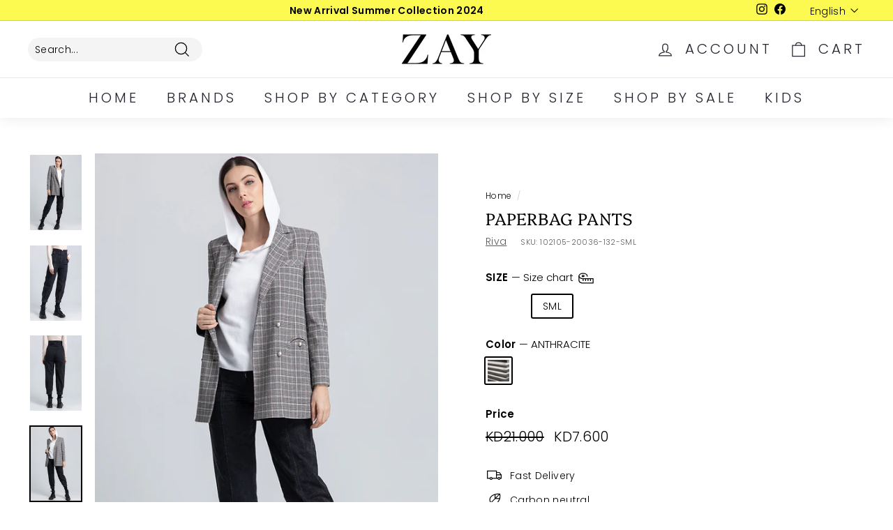

--- FILE ---
content_type: text/html; charset=utf-8
request_url: https://www.fresqa.com/products/102105-20036-132
body_size: 32812
content:
<!doctype html>
<html class="no-js" lang="en" dir="ltr">
<head>
<script>
window.KiwiSizing = window.KiwiSizing === undefined ? {} : window.KiwiSizing;
KiwiSizing.shop = "fresqa.myshopify.com";


KiwiSizing.data = {
  collections: "413528228068,402686836964,413426450660,410648903908,416544981220,229664358550,404820918500,411640791268,226597175446,220828663958",
  tags: "AW20,AW21,CD,Jeans,kashta,Light Winter,Outlet,Riva,Travel,TravEss,Trouser,UP711,WINTER,ZayClr",
  product: "7437178732772",
  vendor: "RIVA",
  type: "Trouser",
  title: "Paperbag Pants",
  images: ["\/\/www.fresqa.com\/cdn\/shop\/products\/1-310a3583.jpg?v=1636370495","\/\/www.fresqa.com\/cdn\/shop\/products\/2-310a3590.jpg?v=1636370495","\/\/www.fresqa.com\/cdn\/shop\/products\/3-310a3602.jpg?v=1636370495","\/\/www.fresqa.com\/cdn\/shop\/products\/4-310a3579.jpg?v=1636370495"],
  options: [{"name":"SIZE","position":1,"values":["XSM","SML","MED","LRG","XLR","XXL"]},{"name":"Color","position":2,"values":["ANTHRACITE"]}],
  variants: [{"id":42022848102628,"title":"XSM \/ ANTHRACITE","option1":"XSM","option2":"ANTHRACITE","option3":null,"sku":"102105-20036-132-XSM","requires_shipping":true,"taxable":true,"featured_image":{"id":34532118757604,"product_id":7437178732772,"position":4,"created_at":"2021-11-08T14:21:35+03:00","updated_at":"2021-11-08T14:21:35+03:00","alt":null,"width":720,"height":1048,"src":"\/\/www.fresqa.com\/cdn\/shop\/products\/4-310a3579.jpg?v=1636370495","variant_ids":[42022848102628,42022848135396,42022848168164,42022848200932,42022848233700,42022848266468]},"available":false,"name":"Paperbag Pants - XSM \/ ANTHRACITE","public_title":"XSM \/ ANTHRACITE","options":["XSM","ANTHRACITE"],"price":760,"weight":0,"compare_at_price":2100,"inventory_management":"shopify","barcode":null,"featured_media":{"alt":null,"id":26865545871588,"position":4,"preview_image":{"aspect_ratio":0.687,"height":1048,"width":720,"src":"\/\/www.fresqa.com\/cdn\/shop\/products\/4-310a3579.jpg?v=1636370495"}},"requires_selling_plan":false,"selling_plan_allocations":[]},{"id":42022848135396,"title":"SML \/ ANTHRACITE","option1":"SML","option2":"ANTHRACITE","option3":null,"sku":"102105-20036-132-SML","requires_shipping":true,"taxable":true,"featured_image":{"id":34532118757604,"product_id":7437178732772,"position":4,"created_at":"2021-11-08T14:21:35+03:00","updated_at":"2021-11-08T14:21:35+03:00","alt":null,"width":720,"height":1048,"src":"\/\/www.fresqa.com\/cdn\/shop\/products\/4-310a3579.jpg?v=1636370495","variant_ids":[42022848102628,42022848135396,42022848168164,42022848200932,42022848233700,42022848266468]},"available":true,"name":"Paperbag Pants - SML \/ ANTHRACITE","public_title":"SML \/ ANTHRACITE","options":["SML","ANTHRACITE"],"price":760,"weight":0,"compare_at_price":2100,"inventory_management":"shopify","barcode":null,"featured_media":{"alt":null,"id":26865545871588,"position":4,"preview_image":{"aspect_ratio":0.687,"height":1048,"width":720,"src":"\/\/www.fresqa.com\/cdn\/shop\/products\/4-310a3579.jpg?v=1636370495"}},"requires_selling_plan":false,"selling_plan_allocations":[]},{"id":42022848168164,"title":"MED \/ ANTHRACITE","option1":"MED","option2":"ANTHRACITE","option3":null,"sku":"102105-20036-132-MED","requires_shipping":true,"taxable":true,"featured_image":{"id":34532118757604,"product_id":7437178732772,"position":4,"created_at":"2021-11-08T14:21:35+03:00","updated_at":"2021-11-08T14:21:35+03:00","alt":null,"width":720,"height":1048,"src":"\/\/www.fresqa.com\/cdn\/shop\/products\/4-310a3579.jpg?v=1636370495","variant_ids":[42022848102628,42022848135396,42022848168164,42022848200932,42022848233700,42022848266468]},"available":false,"name":"Paperbag Pants - MED \/ ANTHRACITE","public_title":"MED \/ ANTHRACITE","options":["MED","ANTHRACITE"],"price":760,"weight":0,"compare_at_price":2100,"inventory_management":"shopify","barcode":null,"featured_media":{"alt":null,"id":26865545871588,"position":4,"preview_image":{"aspect_ratio":0.687,"height":1048,"width":720,"src":"\/\/www.fresqa.com\/cdn\/shop\/products\/4-310a3579.jpg?v=1636370495"}},"requires_selling_plan":false,"selling_plan_allocations":[]},{"id":42022848200932,"title":"LRG \/ ANTHRACITE","option1":"LRG","option2":"ANTHRACITE","option3":null,"sku":"102105-20036-132-LRG","requires_shipping":true,"taxable":true,"featured_image":{"id":34532118757604,"product_id":7437178732772,"position":4,"created_at":"2021-11-08T14:21:35+03:00","updated_at":"2021-11-08T14:21:35+03:00","alt":null,"width":720,"height":1048,"src":"\/\/www.fresqa.com\/cdn\/shop\/products\/4-310a3579.jpg?v=1636370495","variant_ids":[42022848102628,42022848135396,42022848168164,42022848200932,42022848233700,42022848266468]},"available":false,"name":"Paperbag Pants - LRG \/ ANTHRACITE","public_title":"LRG \/ ANTHRACITE","options":["LRG","ANTHRACITE"],"price":760,"weight":0,"compare_at_price":2100,"inventory_management":"shopify","barcode":null,"featured_media":{"alt":null,"id":26865545871588,"position":4,"preview_image":{"aspect_ratio":0.687,"height":1048,"width":720,"src":"\/\/www.fresqa.com\/cdn\/shop\/products\/4-310a3579.jpg?v=1636370495"}},"requires_selling_plan":false,"selling_plan_allocations":[]},{"id":42022848233700,"title":"XLR \/ ANTHRACITE","option1":"XLR","option2":"ANTHRACITE","option3":null,"sku":"102105-20036-132-XLR","requires_shipping":true,"taxable":true,"featured_image":{"id":34532118757604,"product_id":7437178732772,"position":4,"created_at":"2021-11-08T14:21:35+03:00","updated_at":"2021-11-08T14:21:35+03:00","alt":null,"width":720,"height":1048,"src":"\/\/www.fresqa.com\/cdn\/shop\/products\/4-310a3579.jpg?v=1636370495","variant_ids":[42022848102628,42022848135396,42022848168164,42022848200932,42022848233700,42022848266468]},"available":false,"name":"Paperbag Pants - XLR \/ ANTHRACITE","public_title":"XLR \/ ANTHRACITE","options":["XLR","ANTHRACITE"],"price":760,"weight":0,"compare_at_price":2100,"inventory_management":"shopify","barcode":null,"featured_media":{"alt":null,"id":26865545871588,"position":4,"preview_image":{"aspect_ratio":0.687,"height":1048,"width":720,"src":"\/\/www.fresqa.com\/cdn\/shop\/products\/4-310a3579.jpg?v=1636370495"}},"requires_selling_plan":false,"selling_plan_allocations":[]},{"id":42022848266468,"title":"XXL \/ ANTHRACITE","option1":"XXL","option2":"ANTHRACITE","option3":null,"sku":"102105-20036-132-XXL","requires_shipping":true,"taxable":true,"featured_image":{"id":34532118757604,"product_id":7437178732772,"position":4,"created_at":"2021-11-08T14:21:35+03:00","updated_at":"2021-11-08T14:21:35+03:00","alt":null,"width":720,"height":1048,"src":"\/\/www.fresqa.com\/cdn\/shop\/products\/4-310a3579.jpg?v=1636370495","variant_ids":[42022848102628,42022848135396,42022848168164,42022848200932,42022848233700,42022848266468]},"available":false,"name":"Paperbag Pants - XXL \/ ANTHRACITE","public_title":"XXL \/ ANTHRACITE","options":["XXL","ANTHRACITE"],"price":760,"weight":0,"compare_at_price":2100,"inventory_management":"shopify","barcode":null,"featured_media":{"alt":null,"id":26865545871588,"position":4,"preview_image":{"aspect_ratio":0.687,"height":1048,"width":720,"src":"\/\/www.fresqa.com\/cdn\/shop\/products\/4-310a3579.jpg?v=1636370495"}},"requires_selling_plan":false,"selling_plan_allocations":[]}],
};

</script>
  <meta charset="utf-8">
  <meta name="facebook-domain-verification" content="h8l3imvfc5sselg3n4vlnoim1v8d7b" />
  <meta http-equiv="X-UA-Compatible" content="IE=edge,chrome=1">
  <meta name="viewport" content="width=device-width,initial-scale=1">
  <meta name="theme-color" content="#ebebeb">
  <link rel="canonical" href="https://zayfashions.com/products/102105-20036-132">
  <link rel="preload" as="script" href="//www.fresqa.com/cdn/shop/t/55/assets/theme.js?v=120770602389194496241650447867">
  <link rel="preconnect" href="https://cdn.shopify.com">
  <link rel="preconnect" href="https://fonts.shopifycdn.com">
  <link rel="dns-prefetch" href="https://productreviews.shopifycdn.com">
  <link rel="dns-prefetch" href="https://ajax.googleapis.com">
  <link rel="dns-prefetch" href="https://maps.googleapis.com">
  <link rel="dns-prefetch" href="https://maps.gstatic.com"><title>Paperbag Pants
&ndash; ZAY
</title>
<meta name="description" content="Features: Denim Fabric Waist Band Top With Ruffle Fly Is Functional With Metal Zipper Pocket Is Functional"><meta property="og:site_name" content="ZAY">
  <meta property="og:url" content="https://zayfashions.com/products/102105-20036-132">
  <meta property="og:title" content="Paperbag Pants">
  <meta property="og:type" content="product">
  <meta property="og:description" content="Features: Denim Fabric Waist Band Top With Ruffle Fly Is Functional With Metal Zipper Pocket Is Functional"><meta property="og:image" content="http://www.fresqa.com/cdn/shop/products/1-310a3583.jpg?v=1636370495">
    <meta property="og:image:secure_url" content="https://www.fresqa.com/cdn/shop/products/1-310a3583.jpg?v=1636370495">
    <meta property="og:image:width" content="720">
    <meta property="og:image:height" content="1048"><meta name="twitter:site" content="@">
  <meta name="twitter:card" content="summary_large_image">
  <meta name="twitter:title" content="Paperbag Pants">
  <meta name="twitter:description" content="Features: Denim Fabric Waist Band Top With Ruffle Fly Is Functional With Metal Zipper Pocket Is Functional">
<style data-shopify>@font-face {
  font-family: Platypi;
  font-weight: 300;
  font-style: normal;
  font-display: swap;
  src: url("//www.fresqa.com/cdn/fonts/platypi/platypi_n3.ca2828fbaa4e8cdd776c210f4bde9eebc87cbc7d.woff2") format("woff2"),
       url("//www.fresqa.com/cdn/fonts/platypi/platypi_n3.e0a33bb0825d6f004d3a36a491393238de4feafa.woff") format("woff");
}

  @font-face {
  font-family: Poppins;
  font-weight: 300;
  font-style: normal;
  font-display: swap;
  src: url("//www.fresqa.com/cdn/fonts/poppins/poppins_n3.05f58335c3209cce17da4f1f1ab324ebe2982441.woff2") format("woff2"),
       url("//www.fresqa.com/cdn/fonts/poppins/poppins_n3.6971368e1f131d2c8ff8e3a44a36b577fdda3ff5.woff") format("woff");
}


  @font-face {
  font-family: Poppins;
  font-weight: 600;
  font-style: normal;
  font-display: swap;
  src: url("//www.fresqa.com/cdn/fonts/poppins/poppins_n6.aa29d4918bc243723d56b59572e18228ed0786f6.woff2") format("woff2"),
       url("//www.fresqa.com/cdn/fonts/poppins/poppins_n6.5f815d845fe073750885d5b7e619ee00e8111208.woff") format("woff");
}

  @font-face {
  font-family: Poppins;
  font-weight: 300;
  font-style: italic;
  font-display: swap;
  src: url("//www.fresqa.com/cdn/fonts/poppins/poppins_i3.8536b4423050219f608e17f134fe9ea3b01ed890.woff2") format("woff2"),
       url("//www.fresqa.com/cdn/fonts/poppins/poppins_i3.0f4433ada196bcabf726ed78f8e37e0995762f7f.woff") format("woff");
}

  @font-face {
  font-family: Poppins;
  font-weight: 600;
  font-style: italic;
  font-display: swap;
  src: url("//www.fresqa.com/cdn/fonts/poppins/poppins_i6.bb8044d6203f492888d626dafda3c2999253e8e9.woff2") format("woff2"),
       url("//www.fresqa.com/cdn/fonts/poppins/poppins_i6.e233dec1a61b1e7dead9f920159eda42280a02c3.woff") format("woff");
}

</style><link href="//www.fresqa.com/cdn/shop/t/55/assets/theme.css?v=113930256155929948421759417635" rel="stylesheet" type="text/css" media="all" />
<style data-shopify>:root {
    --typeHeaderPrimary: Platypi;
    --typeHeaderFallback: serif;
    --typeHeaderSize: 28px;
    --typeHeaderWeight: 300;
    --typeHeaderLineHeight: 1.2;
    --typeHeaderSpacing: 0.025em;

    --typeBasePrimary:Poppins;
    --typeBaseFallback:sans-serif;
    --typeBaseSize: 14px;
    --typeBaseWeight: 300;
    --typeBaseSpacing: 0.025em;
    --typeBaseLineHeight: 1.3;

    --colorSmallImageBg: #ffffff;
    --colorSmallImageBgDark: #f7f7f7;
    --colorLargeImageBg: #ffffff;
    --colorLargeImageBgLight: #ffffff;

    --iconWeight: 3px;
    --iconLinecaps: miter;

    
      --buttonRadius: 3px;
      --btnPadding: 11px 25px;
    

    
      --roundness: 15px;
    

    
      --gridThickness: 1px;
    

    --productTileMargin: 5%;
    --collectionTileMargin: 17%;

    --swatchSize: 37px;
  }

  @media screen and (max-width: 768px) {
    :root {
      --typeBaseSize: 12px;

      
        --roundness: 15px;
        --btnPadding: 9px 25px;
      
    }
  }</style><script>
    document.documentElement.className = document.documentElement.className.replace('no-js', 'js');

    window.theme = window.theme || {};
    theme.routes = {
      home: "/",
      collections: "/collections",
      cart: "/cart.js",
      cartPage: "/cart",
      cartAdd: "/cart/add.js",
      cartChange: "/cart/change.js",
      search: "/search"
    };
    theme.strings = {
      soldOut: "Sold Out",
      unavailable: "Unavailable",
      inStockLabel: "In stock, ready to ship",
      stockLabel: "Low stock - [count] items left",
      willNotShipUntil: "Ready to ship [date]",
      willBeInStockAfter: "Back in stock [date]",
      waitingForStock: "Inventory on the way",
      savePrice: "Save [saved_amount]",
      cartEmpty: "Your cart is currently empty.",
      cartTermsConfirmation: "You must agree with the terms and conditions of sales to check out",
      searchCollections: "Collections:",
      searchPages: "Pages:",
      searchArticles: "Articles:"
    };
    theme.settings = {
      dynamicVariantsEnable: true,
      cartType: "dropdown",
      isCustomerTemplate: false,
      moneyFormat: "\u003cspan class=money\u003eKD{{amount}}\u003c\/span\u003e",
      saveType: "dollar",
      productImageSize: "portrait",
      productImageCover: false,
      predictiveSearch: true,
      predictiveSearchType: "product",
      superScriptSetting: true,
      superScriptPrice: false,
      quickView: true,
      quickAdd: true,
      themeName: 'Expanse',
      themeVersion: "2.5.1"
    };
  </script>

  <script>window.performance && window.performance.mark && window.performance.mark('shopify.content_for_header.start');</script><meta name="facebook-domain-verification" content="6fcnmywaxtxr7gtnoprfmqe4i3il2x">
<meta name="facebook-domain-verification" content="u32gpgge4a5k31nwbh1b9ild0gu38d">
<meta name="google-site-verification" content="0c3tS56M8A1WzNyxK2JDwEywMAQ3A685o0XQhwUroQ4">
<meta id="shopify-digital-wallet" name="shopify-digital-wallet" content="/41172566166/digital_wallets/dialog">
<link rel="alternate" hreflang="x-default" href="https://zayfashions.com/products/102105-20036-132">
<link rel="alternate" hreflang="en" href="https://zayfashions.com/products/102105-20036-132">
<link rel="alternate" hreflang="ar" href="https://zayfashions.com/ar/products/102105-20036-132">
<link rel="alternate" type="application/json+oembed" href="https://zayfashions.com/products/102105-20036-132.oembed">
<script async="async" src="/checkouts/internal/preloads.js?locale=en-KW"></script>
<script id="shopify-features" type="application/json">{"accessToken":"e80cc1d18e42ef8248a1ef92c49056f4","betas":["rich-media-storefront-analytics"],"domain":"www.fresqa.com","predictiveSearch":true,"shopId":41172566166,"locale":"en"}</script>
<script>var Shopify = Shopify || {};
Shopify.shop = "fresqa.myshopify.com";
Shopify.locale = "en";
Shopify.currency = {"active":"KWD","rate":"1.0"};
Shopify.country = "KW";
Shopify.theme = {"name":" Zay Summer 2022","id":132156031204,"schema_name":"Expanse","schema_version":"2.5.1","theme_store_id":902,"role":"main"};
Shopify.theme.handle = "null";
Shopify.theme.style = {"id":null,"handle":null};
Shopify.cdnHost = "www.fresqa.com/cdn";
Shopify.routes = Shopify.routes || {};
Shopify.routes.root = "/";</script>
<script type="module">!function(o){(o.Shopify=o.Shopify||{}).modules=!0}(window);</script>
<script>!function(o){function n(){var o=[];function n(){o.push(Array.prototype.slice.apply(arguments))}return n.q=o,n}var t=o.Shopify=o.Shopify||{};t.loadFeatures=n(),t.autoloadFeatures=n()}(window);</script>
<script id="shop-js-analytics" type="application/json">{"pageType":"product"}</script>
<script defer="defer" async type="module" src="//www.fresqa.com/cdn/shopifycloud/shop-js/modules/v2/client.init-shop-cart-sync_BT-GjEfc.en.esm.js"></script>
<script defer="defer" async type="module" src="//www.fresqa.com/cdn/shopifycloud/shop-js/modules/v2/chunk.common_D58fp_Oc.esm.js"></script>
<script defer="defer" async type="module" src="//www.fresqa.com/cdn/shopifycloud/shop-js/modules/v2/chunk.modal_xMitdFEc.esm.js"></script>
<script type="module">
  await import("//www.fresqa.com/cdn/shopifycloud/shop-js/modules/v2/client.init-shop-cart-sync_BT-GjEfc.en.esm.js");
await import("//www.fresqa.com/cdn/shopifycloud/shop-js/modules/v2/chunk.common_D58fp_Oc.esm.js");
await import("//www.fresqa.com/cdn/shopifycloud/shop-js/modules/v2/chunk.modal_xMitdFEc.esm.js");

  window.Shopify.SignInWithShop?.initShopCartSync?.({"fedCMEnabled":true,"windoidEnabled":true});

</script>
<script>(function() {
  var isLoaded = false;
  function asyncLoad() {
    if (isLoaded) return;
    isLoaded = true;
    var urls = ["https:\/\/cozycountryredirectii.addons.business\/js\/eggbox\/5622\/script_7a8eee493a7f3fb2086ee5becbaacf2e.js?v=1\u0026sign=7a8eee493a7f3fb2086ee5becbaacf2e\u0026shop=fresqa.myshopify.com"];
    for (var i = 0; i < urls.length; i++) {
      var s = document.createElement('script');
      s.type = 'text/javascript';
      s.async = true;
      s.src = urls[i];
      var x = document.getElementsByTagName('script')[0];
      x.parentNode.insertBefore(s, x);
    }
  };
  if(window.attachEvent) {
    window.attachEvent('onload', asyncLoad);
  } else {
    window.addEventListener('load', asyncLoad, false);
  }
})();</script>
<script id="__st">var __st={"a":41172566166,"offset":10800,"reqid":"cc95e4d1-5140-4c0f-bb18-601f8c8f8ef7-1769421054","pageurl":"www.fresqa.com\/products\/102105-20036-132","u":"cfb4b94a66e1","p":"product","rtyp":"product","rid":7437178732772};</script>
<script>window.ShopifyPaypalV4VisibilityTracking = true;</script>
<script id="captcha-bootstrap">!function(){'use strict';const t='contact',e='account',n='new_comment',o=[[t,t],['blogs',n],['comments',n],[t,'customer']],c=[[e,'customer_login'],[e,'guest_login'],[e,'recover_customer_password'],[e,'create_customer']],r=t=>t.map((([t,e])=>`form[action*='/${t}']:not([data-nocaptcha='true']) input[name='form_type'][value='${e}']`)).join(','),a=t=>()=>t?[...document.querySelectorAll(t)].map((t=>t.form)):[];function s(){const t=[...o],e=r(t);return a(e)}const i='password',u='form_key',d=['recaptcha-v3-token','g-recaptcha-response','h-captcha-response',i],f=()=>{try{return window.sessionStorage}catch{return}},m='__shopify_v',_=t=>t.elements[u];function p(t,e,n=!1){try{const o=window.sessionStorage,c=JSON.parse(o.getItem(e)),{data:r}=function(t){const{data:e,action:n}=t;return t[m]||n?{data:e,action:n}:{data:t,action:n}}(c);for(const[e,n]of Object.entries(r))t.elements[e]&&(t.elements[e].value=n);n&&o.removeItem(e)}catch(o){console.error('form repopulation failed',{error:o})}}const l='form_type',E='cptcha';function T(t){t.dataset[E]=!0}const w=window,h=w.document,L='Shopify',v='ce_forms',y='captcha';let A=!1;((t,e)=>{const n=(g='f06e6c50-85a8-45c8-87d0-21a2b65856fe',I='https://cdn.shopify.com/shopifycloud/storefront-forms-hcaptcha/ce_storefront_forms_captcha_hcaptcha.v1.5.2.iife.js',D={infoText:'Protected by hCaptcha',privacyText:'Privacy',termsText:'Terms'},(t,e,n)=>{const o=w[L][v],c=o.bindForm;if(c)return c(t,g,e,D).then(n);var r;o.q.push([[t,g,e,D],n]),r=I,A||(h.body.append(Object.assign(h.createElement('script'),{id:'captcha-provider',async:!0,src:r})),A=!0)});var g,I,D;w[L]=w[L]||{},w[L][v]=w[L][v]||{},w[L][v].q=[],w[L][y]=w[L][y]||{},w[L][y].protect=function(t,e){n(t,void 0,e),T(t)},Object.freeze(w[L][y]),function(t,e,n,w,h,L){const[v,y,A,g]=function(t,e,n){const i=e?o:[],u=t?c:[],d=[...i,...u],f=r(d),m=r(i),_=r(d.filter((([t,e])=>n.includes(e))));return[a(f),a(m),a(_),s()]}(w,h,L),I=t=>{const e=t.target;return e instanceof HTMLFormElement?e:e&&e.form},D=t=>v().includes(t);t.addEventListener('submit',(t=>{const e=I(t);if(!e)return;const n=D(e)&&!e.dataset.hcaptchaBound&&!e.dataset.recaptchaBound,o=_(e),c=g().includes(e)&&(!o||!o.value);(n||c)&&t.preventDefault(),c&&!n&&(function(t){try{if(!f())return;!function(t){const e=f();if(!e)return;const n=_(t);if(!n)return;const o=n.value;o&&e.removeItem(o)}(t);const e=Array.from(Array(32),(()=>Math.random().toString(36)[2])).join('');!function(t,e){_(t)||t.append(Object.assign(document.createElement('input'),{type:'hidden',name:u})),t.elements[u].value=e}(t,e),function(t,e){const n=f();if(!n)return;const o=[...t.querySelectorAll(`input[type='${i}']`)].map((({name:t})=>t)),c=[...d,...o],r={};for(const[a,s]of new FormData(t).entries())c.includes(a)||(r[a]=s);n.setItem(e,JSON.stringify({[m]:1,action:t.action,data:r}))}(t,e)}catch(e){console.error('failed to persist form',e)}}(e),e.submit())}));const S=(t,e)=>{t&&!t.dataset[E]&&(n(t,e.some((e=>e===t))),T(t))};for(const o of['focusin','change'])t.addEventListener(o,(t=>{const e=I(t);D(e)&&S(e,y())}));const B=e.get('form_key'),M=e.get(l),P=B&&M;t.addEventListener('DOMContentLoaded',(()=>{const t=y();if(P)for(const e of t)e.elements[l].value===M&&p(e,B);[...new Set([...A(),...v().filter((t=>'true'===t.dataset.shopifyCaptcha))])].forEach((e=>S(e,t)))}))}(h,new URLSearchParams(w.location.search),n,t,e,['guest_login'])})(!0,!0)}();</script>
<script integrity="sha256-4kQ18oKyAcykRKYeNunJcIwy7WH5gtpwJnB7kiuLZ1E=" data-source-attribution="shopify.loadfeatures" defer="defer" src="//www.fresqa.com/cdn/shopifycloud/storefront/assets/storefront/load_feature-a0a9edcb.js" crossorigin="anonymous"></script>
<script data-source-attribution="shopify.dynamic_checkout.dynamic.init">var Shopify=Shopify||{};Shopify.PaymentButton=Shopify.PaymentButton||{isStorefrontPortableWallets:!0,init:function(){window.Shopify.PaymentButton.init=function(){};var t=document.createElement("script");t.src="https://www.fresqa.com/cdn/shopifycloud/portable-wallets/latest/portable-wallets.en.js",t.type="module",document.head.appendChild(t)}};
</script>
<script data-source-attribution="shopify.dynamic_checkout.buyer_consent">
  function portableWalletsHideBuyerConsent(e){var t=document.getElementById("shopify-buyer-consent"),n=document.getElementById("shopify-subscription-policy-button");t&&n&&(t.classList.add("hidden"),t.setAttribute("aria-hidden","true"),n.removeEventListener("click",e))}function portableWalletsShowBuyerConsent(e){var t=document.getElementById("shopify-buyer-consent"),n=document.getElementById("shopify-subscription-policy-button");t&&n&&(t.classList.remove("hidden"),t.removeAttribute("aria-hidden"),n.addEventListener("click",e))}window.Shopify?.PaymentButton&&(window.Shopify.PaymentButton.hideBuyerConsent=portableWalletsHideBuyerConsent,window.Shopify.PaymentButton.showBuyerConsent=portableWalletsShowBuyerConsent);
</script>
<script>
  function portableWalletsCleanup(e){e&&e.src&&console.error("Failed to load portable wallets script "+e.src);var t=document.querySelectorAll("shopify-accelerated-checkout .shopify-payment-button__skeleton, shopify-accelerated-checkout-cart .wallet-cart-button__skeleton"),e=document.getElementById("shopify-buyer-consent");for(let e=0;e<t.length;e++)t[e].remove();e&&e.remove()}function portableWalletsNotLoadedAsModule(e){e instanceof ErrorEvent&&"string"==typeof e.message&&e.message.includes("import.meta")&&"string"==typeof e.filename&&e.filename.includes("portable-wallets")&&(window.removeEventListener("error",portableWalletsNotLoadedAsModule),window.Shopify.PaymentButton.failedToLoad=e,"loading"===document.readyState?document.addEventListener("DOMContentLoaded",window.Shopify.PaymentButton.init):window.Shopify.PaymentButton.init())}window.addEventListener("error",portableWalletsNotLoadedAsModule);
</script>

<script type="module" src="https://www.fresqa.com/cdn/shopifycloud/portable-wallets/latest/portable-wallets.en.js" onError="portableWalletsCleanup(this)" crossorigin="anonymous"></script>
<script nomodule>
  document.addEventListener("DOMContentLoaded", portableWalletsCleanup);
</script>

<link id="shopify-accelerated-checkout-styles" rel="stylesheet" media="screen" href="https://www.fresqa.com/cdn/shopifycloud/portable-wallets/latest/accelerated-checkout-backwards-compat.css" crossorigin="anonymous">
<style id="shopify-accelerated-checkout-cart">
        #shopify-buyer-consent {
  margin-top: 1em;
  display: inline-block;
  width: 100%;
}

#shopify-buyer-consent.hidden {
  display: none;
}

#shopify-subscription-policy-button {
  background: none;
  border: none;
  padding: 0;
  text-decoration: underline;
  font-size: inherit;
  cursor: pointer;
}

#shopify-subscription-policy-button::before {
  box-shadow: none;
}

      </style>

<script>window.performance && window.performance.mark && window.performance.mark('shopify.content_for_header.end');</script>

  <script src="//www.fresqa.com/cdn/shop/t/55/assets/vendor-scripts-v2.js" defer="defer"></script>
  <script src="//www.fresqa.com/cdn/shop/t/55/assets/theme.js?v=120770602389194496241650447867" defer="defer"></script><!-- BEGIN app block: shopify://apps/cozy-country-redirect/blocks/CozyStaticScript/7b44aa65-e072-42a4-8594-17bbfd843785 --><script src="https://cozycountryredirectii.addons.business/js/eggbox/5622/script_7a8eee493a7f3fb2086ee5becbaacf2e.js?v=1&sign=7a8eee493a7f3fb2086ee5becbaacf2e&shop=fresqa.myshopify.com" type='text/javascript'></script>
<!-- END app block --><link href="https://monorail-edge.shopifysvc.com" rel="dns-prefetch">
<script>(function(){if ("sendBeacon" in navigator && "performance" in window) {try {var session_token_from_headers = performance.getEntriesByType('navigation')[0].serverTiming.find(x => x.name == '_s').description;} catch {var session_token_from_headers = undefined;}var session_cookie_matches = document.cookie.match(/_shopify_s=([^;]*)/);var session_token_from_cookie = session_cookie_matches && session_cookie_matches.length === 2 ? session_cookie_matches[1] : "";var session_token = session_token_from_headers || session_token_from_cookie || "";function handle_abandonment_event(e) {var entries = performance.getEntries().filter(function(entry) {return /monorail-edge.shopifysvc.com/.test(entry.name);});if (!window.abandonment_tracked && entries.length === 0) {window.abandonment_tracked = true;var currentMs = Date.now();var navigation_start = performance.timing.navigationStart;var payload = {shop_id: 41172566166,url: window.location.href,navigation_start,duration: currentMs - navigation_start,session_token,page_type: "product"};window.navigator.sendBeacon("https://monorail-edge.shopifysvc.com/v1/produce", JSON.stringify({schema_id: "online_store_buyer_site_abandonment/1.1",payload: payload,metadata: {event_created_at_ms: currentMs,event_sent_at_ms: currentMs}}));}}window.addEventListener('pagehide', handle_abandonment_event);}}());</script>
<script id="web-pixels-manager-setup">(function e(e,d,r,n,o){if(void 0===o&&(o={}),!Boolean(null===(a=null===(i=window.Shopify)||void 0===i?void 0:i.analytics)||void 0===a?void 0:a.replayQueue)){var i,a;window.Shopify=window.Shopify||{};var t=window.Shopify;t.analytics=t.analytics||{};var s=t.analytics;s.replayQueue=[],s.publish=function(e,d,r){return s.replayQueue.push([e,d,r]),!0};try{self.performance.mark("wpm:start")}catch(e){}var l=function(){var e={modern:/Edge?\/(1{2}[4-9]|1[2-9]\d|[2-9]\d{2}|\d{4,})\.\d+(\.\d+|)|Firefox\/(1{2}[4-9]|1[2-9]\d|[2-9]\d{2}|\d{4,})\.\d+(\.\d+|)|Chrom(ium|e)\/(9{2}|\d{3,})\.\d+(\.\d+|)|(Maci|X1{2}).+ Version\/(15\.\d+|(1[6-9]|[2-9]\d|\d{3,})\.\d+)([,.]\d+|)( \(\w+\)|)( Mobile\/\w+|) Safari\/|Chrome.+OPR\/(9{2}|\d{3,})\.\d+\.\d+|(CPU[ +]OS|iPhone[ +]OS|CPU[ +]iPhone|CPU IPhone OS|CPU iPad OS)[ +]+(15[._]\d+|(1[6-9]|[2-9]\d|\d{3,})[._]\d+)([._]\d+|)|Android:?[ /-](13[3-9]|1[4-9]\d|[2-9]\d{2}|\d{4,})(\.\d+|)(\.\d+|)|Android.+Firefox\/(13[5-9]|1[4-9]\d|[2-9]\d{2}|\d{4,})\.\d+(\.\d+|)|Android.+Chrom(ium|e)\/(13[3-9]|1[4-9]\d|[2-9]\d{2}|\d{4,})\.\d+(\.\d+|)|SamsungBrowser\/([2-9]\d|\d{3,})\.\d+/,legacy:/Edge?\/(1[6-9]|[2-9]\d|\d{3,})\.\d+(\.\d+|)|Firefox\/(5[4-9]|[6-9]\d|\d{3,})\.\d+(\.\d+|)|Chrom(ium|e)\/(5[1-9]|[6-9]\d|\d{3,})\.\d+(\.\d+|)([\d.]+$|.*Safari\/(?![\d.]+ Edge\/[\d.]+$))|(Maci|X1{2}).+ Version\/(10\.\d+|(1[1-9]|[2-9]\d|\d{3,})\.\d+)([,.]\d+|)( \(\w+\)|)( Mobile\/\w+|) Safari\/|Chrome.+OPR\/(3[89]|[4-9]\d|\d{3,})\.\d+\.\d+|(CPU[ +]OS|iPhone[ +]OS|CPU[ +]iPhone|CPU IPhone OS|CPU iPad OS)[ +]+(10[._]\d+|(1[1-9]|[2-9]\d|\d{3,})[._]\d+)([._]\d+|)|Android:?[ /-](13[3-9]|1[4-9]\d|[2-9]\d{2}|\d{4,})(\.\d+|)(\.\d+|)|Mobile Safari.+OPR\/([89]\d|\d{3,})\.\d+\.\d+|Android.+Firefox\/(13[5-9]|1[4-9]\d|[2-9]\d{2}|\d{4,})\.\d+(\.\d+|)|Android.+Chrom(ium|e)\/(13[3-9]|1[4-9]\d|[2-9]\d{2}|\d{4,})\.\d+(\.\d+|)|Android.+(UC? ?Browser|UCWEB|U3)[ /]?(15\.([5-9]|\d{2,})|(1[6-9]|[2-9]\d|\d{3,})\.\d+)\.\d+|SamsungBrowser\/(5\.\d+|([6-9]|\d{2,})\.\d+)|Android.+MQ{2}Browser\/(14(\.(9|\d{2,})|)|(1[5-9]|[2-9]\d|\d{3,})(\.\d+|))(\.\d+|)|K[Aa][Ii]OS\/(3\.\d+|([4-9]|\d{2,})\.\d+)(\.\d+|)/},d=e.modern,r=e.legacy,n=navigator.userAgent;return n.match(d)?"modern":n.match(r)?"legacy":"unknown"}(),u="modern"===l?"modern":"legacy",c=(null!=n?n:{modern:"",legacy:""})[u],f=function(e){return[e.baseUrl,"/wpm","/b",e.hashVersion,"modern"===e.buildTarget?"m":"l",".js"].join("")}({baseUrl:d,hashVersion:r,buildTarget:u}),m=function(e){var d=e.version,r=e.bundleTarget,n=e.surface,o=e.pageUrl,i=e.monorailEndpoint;return{emit:function(e){var a=e.status,t=e.errorMsg,s=(new Date).getTime(),l=JSON.stringify({metadata:{event_sent_at_ms:s},events:[{schema_id:"web_pixels_manager_load/3.1",payload:{version:d,bundle_target:r,page_url:o,status:a,surface:n,error_msg:t},metadata:{event_created_at_ms:s}}]});if(!i)return console&&console.warn&&console.warn("[Web Pixels Manager] No Monorail endpoint provided, skipping logging."),!1;try{return self.navigator.sendBeacon.bind(self.navigator)(i,l)}catch(e){}var u=new XMLHttpRequest;try{return u.open("POST",i,!0),u.setRequestHeader("Content-Type","text/plain"),u.send(l),!0}catch(e){return console&&console.warn&&console.warn("[Web Pixels Manager] Got an unhandled error while logging to Monorail."),!1}}}}({version:r,bundleTarget:l,surface:e.surface,pageUrl:self.location.href,monorailEndpoint:e.monorailEndpoint});try{o.browserTarget=l,function(e){var d=e.src,r=e.async,n=void 0===r||r,o=e.onload,i=e.onerror,a=e.sri,t=e.scriptDataAttributes,s=void 0===t?{}:t,l=document.createElement("script"),u=document.querySelector("head"),c=document.querySelector("body");if(l.async=n,l.src=d,a&&(l.integrity=a,l.crossOrigin="anonymous"),s)for(var f in s)if(Object.prototype.hasOwnProperty.call(s,f))try{l.dataset[f]=s[f]}catch(e){}if(o&&l.addEventListener("load",o),i&&l.addEventListener("error",i),u)u.appendChild(l);else{if(!c)throw new Error("Did not find a head or body element to append the script");c.appendChild(l)}}({src:f,async:!0,onload:function(){if(!function(){var e,d;return Boolean(null===(d=null===(e=window.Shopify)||void 0===e?void 0:e.analytics)||void 0===d?void 0:d.initialized)}()){var d=window.webPixelsManager.init(e)||void 0;if(d){var r=window.Shopify.analytics;r.replayQueue.forEach((function(e){var r=e[0],n=e[1],o=e[2];d.publishCustomEvent(r,n,o)})),r.replayQueue=[],r.publish=d.publishCustomEvent,r.visitor=d.visitor,r.initialized=!0}}},onerror:function(){return m.emit({status:"failed",errorMsg:"".concat(f," has failed to load")})},sri:function(e){var d=/^sha384-[A-Za-z0-9+/=]+$/;return"string"==typeof e&&d.test(e)}(c)?c:"",scriptDataAttributes:o}),m.emit({status:"loading"})}catch(e){m.emit({status:"failed",errorMsg:(null==e?void 0:e.message)||"Unknown error"})}}})({shopId: 41172566166,storefrontBaseUrl: "https://zayfashions.com",extensionsBaseUrl: "https://extensions.shopifycdn.com/cdn/shopifycloud/web-pixels-manager",monorailEndpoint: "https://monorail-edge.shopifysvc.com/unstable/produce_batch",surface: "storefront-renderer",enabledBetaFlags: ["2dca8a86"],webPixelsConfigList: [{"id":"394756324","configuration":"{\"config\":\"{\\\"pixel_id\\\":\\\"AW-10929331590\\\",\\\"target_country\\\":\\\"KW\\\",\\\"gtag_events\\\":[{\\\"type\\\":\\\"search\\\",\\\"action_label\\\":\\\"AW-10929331590\\\/AWQSCIDNn4UYEIa7wdso\\\"},{\\\"type\\\":\\\"begin_checkout\\\",\\\"action_label\\\":\\\"AW-10929331590\\\/1XByCP3Mn4UYEIa7wdso\\\"},{\\\"type\\\":\\\"view_item\\\",\\\"action_label\\\":[\\\"AW-10929331590\\\/Lf1VCPfMn4UYEIa7wdso\\\",\\\"MC-00WF923TTG\\\"]},{\\\"type\\\":\\\"purchase\\\",\\\"action_label\\\":[\\\"AW-10929331590\\\/vtYZCPTMn4UYEIa7wdso\\\",\\\"MC-00WF923TTG\\\"]},{\\\"type\\\":\\\"page_view\\\",\\\"action_label\\\":[\\\"AW-10929331590\\\/-4UmCPHMn4UYEIa7wdso\\\",\\\"MC-00WF923TTG\\\"]},{\\\"type\\\":\\\"add_payment_info\\\",\\\"action_label\\\":\\\"AW-10929331590\\\/fGioCIPNn4UYEIa7wdso\\\"},{\\\"type\\\":\\\"add_to_cart\\\",\\\"action_label\\\":\\\"AW-10929331590\\\/-te2CPrMn4UYEIa7wdso\\\"}],\\\"enable_monitoring_mode\\\":false}\"}","eventPayloadVersion":"v1","runtimeContext":"OPEN","scriptVersion":"b2a88bafab3e21179ed38636efcd8a93","type":"APP","apiClientId":1780363,"privacyPurposes":[],"dataSharingAdjustments":{"protectedCustomerApprovalScopes":["read_customer_address","read_customer_email","read_customer_name","read_customer_personal_data","read_customer_phone"]}},{"id":"144376036","configuration":"{\"pixel_id\":\"1013118782536247\",\"pixel_type\":\"facebook_pixel\",\"metaapp_system_user_token\":\"-\"}","eventPayloadVersion":"v1","runtimeContext":"OPEN","scriptVersion":"ca16bc87fe92b6042fbaa3acc2fbdaa6","type":"APP","apiClientId":2329312,"privacyPurposes":["ANALYTICS","MARKETING","SALE_OF_DATA"],"dataSharingAdjustments":{"protectedCustomerApprovalScopes":["read_customer_address","read_customer_email","read_customer_name","read_customer_personal_data","read_customer_phone"]}},{"id":"4292836","configuration":"{\"gaFourMeasID\":\"123123\",\"gaFourPageView\":\"NO\",\"gaFourSearch\":\"NO\",\"gaFourProductView\":\"NO\",\"gaFourAddToCart\":\"NO\",\"gaFourBeginCheckout\":\"NO\",\"gaFourAddPaymentInfo\":\"NO\",\"gaFourAPISecret\":\"111111\",\"logEvents\":\"NO\",\"gaFourPurchase\":\"NO\"}","eventPayloadVersion":"v1","runtimeContext":"STRICT","scriptVersion":"1.83.0-e98b6fc9e15236a8ee9e7c5ddec6b245","type":"APP","apiClientId":3921359,"privacyPurposes":["ANALYTICS","MARKETING","SALE_OF_DATA"],"dataSharingAdjustments":{"protectedCustomerApprovalScopes":["read_customer_address","read_customer_email","read_customer_name","read_customer_personal_data","read_customer_phone"]}},{"id":"65667300","eventPayloadVersion":"v1","runtimeContext":"LAX","scriptVersion":"1","type":"CUSTOM","privacyPurposes":["ANALYTICS"],"name":"Google Analytics tag (migrated)"},{"id":"shopify-app-pixel","configuration":"{}","eventPayloadVersion":"v1","runtimeContext":"STRICT","scriptVersion":"0450","apiClientId":"shopify-pixel","type":"APP","privacyPurposes":["ANALYTICS","MARKETING"]},{"id":"shopify-custom-pixel","eventPayloadVersion":"v1","runtimeContext":"LAX","scriptVersion":"0450","apiClientId":"shopify-pixel","type":"CUSTOM","privacyPurposes":["ANALYTICS","MARKETING"]}],isMerchantRequest: false,initData: {"shop":{"name":"ZAY","paymentSettings":{"currencyCode":"KWD"},"myshopifyDomain":"fresqa.myshopify.com","countryCode":"KW","storefrontUrl":"https:\/\/zayfashions.com"},"customer":null,"cart":null,"checkout":null,"productVariants":[{"price":{"amount":7.6,"currencyCode":"KWD"},"product":{"title":"Paperbag Pants","vendor":"RIVA","id":"7437178732772","untranslatedTitle":"Paperbag Pants","url":"\/products\/102105-20036-132","type":"Trouser"},"id":"42022848102628","image":{"src":"\/\/www.fresqa.com\/cdn\/shop\/products\/4-310a3579.jpg?v=1636370495"},"sku":"102105-20036-132-XSM","title":"XSM \/ ANTHRACITE","untranslatedTitle":"XSM \/ ANTHRACITE"},{"price":{"amount":7.6,"currencyCode":"KWD"},"product":{"title":"Paperbag Pants","vendor":"RIVA","id":"7437178732772","untranslatedTitle":"Paperbag Pants","url":"\/products\/102105-20036-132","type":"Trouser"},"id":"42022848135396","image":{"src":"\/\/www.fresqa.com\/cdn\/shop\/products\/4-310a3579.jpg?v=1636370495"},"sku":"102105-20036-132-SML","title":"SML \/ ANTHRACITE","untranslatedTitle":"SML \/ ANTHRACITE"},{"price":{"amount":7.6,"currencyCode":"KWD"},"product":{"title":"Paperbag Pants","vendor":"RIVA","id":"7437178732772","untranslatedTitle":"Paperbag Pants","url":"\/products\/102105-20036-132","type":"Trouser"},"id":"42022848168164","image":{"src":"\/\/www.fresqa.com\/cdn\/shop\/products\/4-310a3579.jpg?v=1636370495"},"sku":"102105-20036-132-MED","title":"MED \/ ANTHRACITE","untranslatedTitle":"MED \/ ANTHRACITE"},{"price":{"amount":7.6,"currencyCode":"KWD"},"product":{"title":"Paperbag Pants","vendor":"RIVA","id":"7437178732772","untranslatedTitle":"Paperbag Pants","url":"\/products\/102105-20036-132","type":"Trouser"},"id":"42022848200932","image":{"src":"\/\/www.fresqa.com\/cdn\/shop\/products\/4-310a3579.jpg?v=1636370495"},"sku":"102105-20036-132-LRG","title":"LRG \/ ANTHRACITE","untranslatedTitle":"LRG \/ ANTHRACITE"},{"price":{"amount":7.6,"currencyCode":"KWD"},"product":{"title":"Paperbag Pants","vendor":"RIVA","id":"7437178732772","untranslatedTitle":"Paperbag Pants","url":"\/products\/102105-20036-132","type":"Trouser"},"id":"42022848233700","image":{"src":"\/\/www.fresqa.com\/cdn\/shop\/products\/4-310a3579.jpg?v=1636370495"},"sku":"102105-20036-132-XLR","title":"XLR \/ ANTHRACITE","untranslatedTitle":"XLR \/ ANTHRACITE"},{"price":{"amount":7.6,"currencyCode":"KWD"},"product":{"title":"Paperbag Pants","vendor":"RIVA","id":"7437178732772","untranslatedTitle":"Paperbag Pants","url":"\/products\/102105-20036-132","type":"Trouser"},"id":"42022848266468","image":{"src":"\/\/www.fresqa.com\/cdn\/shop\/products\/4-310a3579.jpg?v=1636370495"},"sku":"102105-20036-132-XXL","title":"XXL \/ ANTHRACITE","untranslatedTitle":"XXL \/ ANTHRACITE"}],"purchasingCompany":null},},"https://www.fresqa.com/cdn","fcfee988w5aeb613cpc8e4bc33m6693e112",{"modern":"","legacy":""},{"shopId":"41172566166","storefrontBaseUrl":"https:\/\/zayfashions.com","extensionBaseUrl":"https:\/\/extensions.shopifycdn.com\/cdn\/shopifycloud\/web-pixels-manager","surface":"storefront-renderer","enabledBetaFlags":"[\"2dca8a86\"]","isMerchantRequest":"false","hashVersion":"fcfee988w5aeb613cpc8e4bc33m6693e112","publish":"custom","events":"[[\"page_viewed\",{}],[\"product_viewed\",{\"productVariant\":{\"price\":{\"amount\":7.6,\"currencyCode\":\"KWD\"},\"product\":{\"title\":\"Paperbag Pants\",\"vendor\":\"RIVA\",\"id\":\"7437178732772\",\"untranslatedTitle\":\"Paperbag Pants\",\"url\":\"\/products\/102105-20036-132\",\"type\":\"Trouser\"},\"id\":\"42022848135396\",\"image\":{\"src\":\"\/\/www.fresqa.com\/cdn\/shop\/products\/4-310a3579.jpg?v=1636370495\"},\"sku\":\"102105-20036-132-SML\",\"title\":\"SML \/ ANTHRACITE\",\"untranslatedTitle\":\"SML \/ ANTHRACITE\"}}]]"});</script><script>
  window.ShopifyAnalytics = window.ShopifyAnalytics || {};
  window.ShopifyAnalytics.meta = window.ShopifyAnalytics.meta || {};
  window.ShopifyAnalytics.meta.currency = 'KWD';
  var meta = {"product":{"id":7437178732772,"gid":"gid:\/\/shopify\/Product\/7437178732772","vendor":"RIVA","type":"Trouser","handle":"102105-20036-132","variants":[{"id":42022848102628,"price":760,"name":"Paperbag Pants - XSM \/ ANTHRACITE","public_title":"XSM \/ ANTHRACITE","sku":"102105-20036-132-XSM"},{"id":42022848135396,"price":760,"name":"Paperbag Pants - SML \/ ANTHRACITE","public_title":"SML \/ ANTHRACITE","sku":"102105-20036-132-SML"},{"id":42022848168164,"price":760,"name":"Paperbag Pants - MED \/ ANTHRACITE","public_title":"MED \/ ANTHRACITE","sku":"102105-20036-132-MED"},{"id":42022848200932,"price":760,"name":"Paperbag Pants - LRG \/ ANTHRACITE","public_title":"LRG \/ ANTHRACITE","sku":"102105-20036-132-LRG"},{"id":42022848233700,"price":760,"name":"Paperbag Pants - XLR \/ ANTHRACITE","public_title":"XLR \/ ANTHRACITE","sku":"102105-20036-132-XLR"},{"id":42022848266468,"price":760,"name":"Paperbag Pants - XXL \/ ANTHRACITE","public_title":"XXL \/ ANTHRACITE","sku":"102105-20036-132-XXL"}],"remote":false},"page":{"pageType":"product","resourceType":"product","resourceId":7437178732772,"requestId":"cc95e4d1-5140-4c0f-bb18-601f8c8f8ef7-1769421054"}};
  for (var attr in meta) {
    window.ShopifyAnalytics.meta[attr] = meta[attr];
  }
</script>
<script class="analytics">
  (function () {
    var customDocumentWrite = function(content) {
      var jquery = null;

      if (window.jQuery) {
        jquery = window.jQuery;
      } else if (window.Checkout && window.Checkout.$) {
        jquery = window.Checkout.$;
      }

      if (jquery) {
        jquery('body').append(content);
      }
    };

    var hasLoggedConversion = function(token) {
      if (token) {
        return document.cookie.indexOf('loggedConversion=' + token) !== -1;
      }
      return false;
    }

    var setCookieIfConversion = function(token) {
      if (token) {
        var twoMonthsFromNow = new Date(Date.now());
        twoMonthsFromNow.setMonth(twoMonthsFromNow.getMonth() + 2);

        document.cookie = 'loggedConversion=' + token + '; expires=' + twoMonthsFromNow;
      }
    }

    var trekkie = window.ShopifyAnalytics.lib = window.trekkie = window.trekkie || [];
    if (trekkie.integrations) {
      return;
    }
    trekkie.methods = [
      'identify',
      'page',
      'ready',
      'track',
      'trackForm',
      'trackLink'
    ];
    trekkie.factory = function(method) {
      return function() {
        var args = Array.prototype.slice.call(arguments);
        args.unshift(method);
        trekkie.push(args);
        return trekkie;
      };
    };
    for (var i = 0; i < trekkie.methods.length; i++) {
      var key = trekkie.methods[i];
      trekkie[key] = trekkie.factory(key);
    }
    trekkie.load = function(config) {
      trekkie.config = config || {};
      trekkie.config.initialDocumentCookie = document.cookie;
      var first = document.getElementsByTagName('script')[0];
      var script = document.createElement('script');
      script.type = 'text/javascript';
      script.onerror = function(e) {
        var scriptFallback = document.createElement('script');
        scriptFallback.type = 'text/javascript';
        scriptFallback.onerror = function(error) {
                var Monorail = {
      produce: function produce(monorailDomain, schemaId, payload) {
        var currentMs = new Date().getTime();
        var event = {
          schema_id: schemaId,
          payload: payload,
          metadata: {
            event_created_at_ms: currentMs,
            event_sent_at_ms: currentMs
          }
        };
        return Monorail.sendRequest("https://" + monorailDomain + "/v1/produce", JSON.stringify(event));
      },
      sendRequest: function sendRequest(endpointUrl, payload) {
        // Try the sendBeacon API
        if (window && window.navigator && typeof window.navigator.sendBeacon === 'function' && typeof window.Blob === 'function' && !Monorail.isIos12()) {
          var blobData = new window.Blob([payload], {
            type: 'text/plain'
          });

          if (window.navigator.sendBeacon(endpointUrl, blobData)) {
            return true;
          } // sendBeacon was not successful

        } // XHR beacon

        var xhr = new XMLHttpRequest();

        try {
          xhr.open('POST', endpointUrl);
          xhr.setRequestHeader('Content-Type', 'text/plain');
          xhr.send(payload);
        } catch (e) {
          console.log(e);
        }

        return false;
      },
      isIos12: function isIos12() {
        return window.navigator.userAgent.lastIndexOf('iPhone; CPU iPhone OS 12_') !== -1 || window.navigator.userAgent.lastIndexOf('iPad; CPU OS 12_') !== -1;
      }
    };
    Monorail.produce('monorail-edge.shopifysvc.com',
      'trekkie_storefront_load_errors/1.1',
      {shop_id: 41172566166,
      theme_id: 132156031204,
      app_name: "storefront",
      context_url: window.location.href,
      source_url: "//www.fresqa.com/cdn/s/trekkie.storefront.8d95595f799fbf7e1d32231b9a28fd43b70c67d3.min.js"});

        };
        scriptFallback.async = true;
        scriptFallback.src = '//www.fresqa.com/cdn/s/trekkie.storefront.8d95595f799fbf7e1d32231b9a28fd43b70c67d3.min.js';
        first.parentNode.insertBefore(scriptFallback, first);
      };
      script.async = true;
      script.src = '//www.fresqa.com/cdn/s/trekkie.storefront.8d95595f799fbf7e1d32231b9a28fd43b70c67d3.min.js';
      first.parentNode.insertBefore(script, first);
    };
    trekkie.load(
      {"Trekkie":{"appName":"storefront","development":false,"defaultAttributes":{"shopId":41172566166,"isMerchantRequest":null,"themeId":132156031204,"themeCityHash":"3513969095013473124","contentLanguage":"en","currency":"KWD","eventMetadataId":"34308ccd-6d8a-497c-b478-4a4048cdac60"},"isServerSideCookieWritingEnabled":true,"monorailRegion":"shop_domain","enabledBetaFlags":["65f19447"]},"Session Attribution":{},"S2S":{"facebookCapiEnabled":true,"source":"trekkie-storefront-renderer","apiClientId":580111}}
    );

    var loaded = false;
    trekkie.ready(function() {
      if (loaded) return;
      loaded = true;

      window.ShopifyAnalytics.lib = window.trekkie;

      var originalDocumentWrite = document.write;
      document.write = customDocumentWrite;
      try { window.ShopifyAnalytics.merchantGoogleAnalytics.call(this); } catch(error) {};
      document.write = originalDocumentWrite;

      window.ShopifyAnalytics.lib.page(null,{"pageType":"product","resourceType":"product","resourceId":7437178732772,"requestId":"cc95e4d1-5140-4c0f-bb18-601f8c8f8ef7-1769421054","shopifyEmitted":true});

      var match = window.location.pathname.match(/checkouts\/(.+)\/(thank_you|post_purchase)/)
      var token = match? match[1]: undefined;
      if (!hasLoggedConversion(token)) {
        setCookieIfConversion(token);
        window.ShopifyAnalytics.lib.track("Viewed Product",{"currency":"KWD","variantId":42022848102628,"productId":7437178732772,"productGid":"gid:\/\/shopify\/Product\/7437178732772","name":"Paperbag Pants - XSM \/ ANTHRACITE","price":"7.600","sku":"102105-20036-132-XSM","brand":"RIVA","variant":"XSM \/ ANTHRACITE","category":"Trouser","nonInteraction":true,"remote":false},undefined,undefined,{"shopifyEmitted":true});
      window.ShopifyAnalytics.lib.track("monorail:\/\/trekkie_storefront_viewed_product\/1.1",{"currency":"KWD","variantId":42022848102628,"productId":7437178732772,"productGid":"gid:\/\/shopify\/Product\/7437178732772","name":"Paperbag Pants - XSM \/ ANTHRACITE","price":"7.600","sku":"102105-20036-132-XSM","brand":"RIVA","variant":"XSM \/ ANTHRACITE","category":"Trouser","nonInteraction":true,"remote":false,"referer":"https:\/\/www.fresqa.com\/products\/102105-20036-132"});
      }
    });


        var eventsListenerScript = document.createElement('script');
        eventsListenerScript.async = true;
        eventsListenerScript.src = "//www.fresqa.com/cdn/shopifycloud/storefront/assets/shop_events_listener-3da45d37.js";
        document.getElementsByTagName('head')[0].appendChild(eventsListenerScript);

})();</script>
  <script>
  if (!window.ga || (window.ga && typeof window.ga !== 'function')) {
    window.ga = function ga() {
      (window.ga.q = window.ga.q || []).push(arguments);
      if (window.Shopify && window.Shopify.analytics && typeof window.Shopify.analytics.publish === 'function') {
        window.Shopify.analytics.publish("ga_stub_called", {}, {sendTo: "google_osp_migration"});
      }
      console.error("Shopify's Google Analytics stub called with:", Array.from(arguments), "\nSee https://help.shopify.com/manual/promoting-marketing/pixels/pixel-migration#google for more information.");
    };
    if (window.Shopify && window.Shopify.analytics && typeof window.Shopify.analytics.publish === 'function') {
      window.Shopify.analytics.publish("ga_stub_initialized", {}, {sendTo: "google_osp_migration"});
    }
  }
</script>
<script
  defer
  src="https://www.fresqa.com/cdn/shopifycloud/perf-kit/shopify-perf-kit-3.0.4.min.js"
  data-application="storefront-renderer"
  data-shop-id="41172566166"
  data-render-region="gcp-us-central1"
  data-page-type="product"
  data-theme-instance-id="132156031204"
  data-theme-name="Expanse"
  data-theme-version="2.5.1"
  data-monorail-region="shop_domain"
  data-resource-timing-sampling-rate="10"
  data-shs="true"
  data-shs-beacon="true"
  data-shs-export-with-fetch="true"
  data-shs-logs-sample-rate="1"
  data-shs-beacon-endpoint="https://www.fresqa.com/api/collect"
></script>
</head>

<body class="template-product" data-transitions="true" data-button_style="round-slight" data-edges="" data-type_header_capitalize="true" data-swatch_style="square" data-grid-style="gridlines-thin">

  
    <script type="text/javascript">window.setTimeout(function() { document.body.className += " loaded"; }, 25);</script>
  

  <a class="in-page-link visually-hidden skip-link" href="#MainContent">Skip to content</a>

  <div id="PageContainer" class="page-container">
    <div class="transition-body"><div id="shopify-section-toolbar" class="shopify-section toolbar-section"><div data-section-id="toolbar" data-section-type="toolbar">
  <div class="toolbar">
    <div class="page-width">
      <div class="toolbar__content">
  <div class="toolbar__item toolbar__item--announcements">
    <div class="announcement-bar text-center">
      <div class="slideshow-wrapper">
        <button type="button" class="visually-hidden slideshow__pause" data-id="toolbar" aria-live="polite">
          <span class="slideshow__pause-stop">
            <svg aria-hidden="true" focusable="false" role="presentation" class="icon icon-pause" viewBox="0 0 10 13"><g fill="#000" fill-rule="evenodd"><path d="M0 0h3v13H0zM7 0h3v13H7z"/></g></svg>
            <span class="icon__fallback-text">Pause slideshow</span>
          </span>
          <span class="slideshow__pause-play">
            <svg aria-hidden="true" focusable="false" role="presentation" class="icon icon-play" viewBox="18.24 17.35 24.52 28.3"><path fill="#323232" d="M22.1 19.151v25.5l20.4-13.489-20.4-12.011z"/></svg>
            <span class="icon__fallback-text">Play slideshow</span>
          </span>
        </button>

        <div
          id="AnnouncementSlider"
          class="announcement-slider"
          data-block-count="2"><div
                id="AnnouncementSlide-0b066516-effd-470b-ba3b-fc9f69d6c6ae"
                class="slideshow__slide announcement-slider__slide"
                data-index="0"
                >
                <div class="announcement-slider__content"><div class="medium-up--hide">
                      <p>New Arrival Summer Collection 2024</p>
                    </div>
                    <div class="small--hide">
                      <p>New Arrival Summer Collection 2024</p>
                    </div></div>
              </div><div
                id="AnnouncementSlide-cff431d4-9a3a-4622-a731-bd2d4c67a45c"
                class="slideshow__slide announcement-slider__slide"
                data-index="1"
                >
                <div class="announcement-slider__content"><div class="medium-up--hide">
                      <p>30-day postage  returns</p>
                    </div>
                    <div class="small--hide">
                      <p>30-day postage returns</p>
                    </div></div>
              </div></div>
      </div>
    </div>
  </div>

<div class="toolbar__item small--hide">
            <ul class="inline-list toolbar__social"><li>
                  <a target="_blank" rel="noopener" href="https://www.instagram.com/zaygcc" title="ZAY on Instagram">
                    <svg aria-hidden="true" focusable="false" role="presentation" class="icon icon-instagram" viewBox="0 0 32 32"><path fill="#444" d="M16 3.094c4.206 0 4.7.019 6.363.094 1.538.069 2.369.325 2.925.544.738.287 1.262.625 1.813 1.175s.894 1.075 1.175 1.813c.212.556.475 1.387.544 2.925.075 1.662.094 2.156.094 6.363s-.019 4.7-.094 6.363c-.069 1.538-.325 2.369-.544 2.925-.288.738-.625 1.262-1.175 1.813s-1.075.894-1.813 1.175c-.556.212-1.387.475-2.925.544-1.663.075-2.156.094-6.363.094s-4.7-.019-6.363-.094c-1.537-.069-2.369-.325-2.925-.544-.737-.288-1.263-.625-1.813-1.175s-.894-1.075-1.175-1.813c-.212-.556-.475-1.387-.544-2.925-.075-1.663-.094-2.156-.094-6.363s.019-4.7.094-6.363c.069-1.537.325-2.369.544-2.925.287-.737.625-1.263 1.175-1.813s1.075-.894 1.813-1.175c.556-.212 1.388-.475 2.925-.544 1.662-.081 2.156-.094 6.363-.094zm0-2.838c-4.275 0-4.813.019-6.494.094-1.675.075-2.819.344-3.819.731-1.037.4-1.913.944-2.788 1.819S1.486 4.656 1.08 5.688c-.387 1-.656 2.144-.731 3.825-.075 1.675-.094 2.213-.094 6.488s.019 4.813.094 6.494c.075 1.675.344 2.819.731 3.825.4 1.038.944 1.913 1.819 2.788s1.756 1.413 2.788 1.819c1 .387 2.144.656 3.825.731s2.213.094 6.494.094 4.813-.019 6.494-.094c1.675-.075 2.819-.344 3.825-.731 1.038-.4 1.913-.944 2.788-1.819s1.413-1.756 1.819-2.788c.387-1 .656-2.144.731-3.825s.094-2.212.094-6.494-.019-4.813-.094-6.494c-.075-1.675-.344-2.819-.731-3.825-.4-1.038-.944-1.913-1.819-2.788s-1.756-1.413-2.788-1.819c-1-.387-2.144-.656-3.825-.731C20.812.275 20.275.256 16 .256z"/><path fill="#444" d="M16 7.912a8.088 8.088 0 0 0 0 16.175c4.463 0 8.087-3.625 8.087-8.088s-3.625-8.088-8.088-8.088zm0 13.338a5.25 5.25 0 1 1 0-10.5 5.25 5.25 0 1 1 0 10.5zM26.294 7.594a1.887 1.887 0 1 1-3.774.002 1.887 1.887 0 0 1 3.774-.003z"/></svg>
                    <span class="icon__fallback-text">Instagram</span>
                  </a>
                </li><li>
                  <a target="_blank" rel="noopener" href="https://www.facebook.com/ZAYGCC" title="ZAY on Facebook">
                    <svg aria-hidden="true" focusable="false" role="presentation" class="icon icon-facebook" viewBox="0 0 14222 14222"><path d="M14222 7112c0 3549.352-2600.418 6491.344-6000 7024.72V9168h1657l315-2056H8222V5778c0-562 275-1111 1159-1111h897V2917s-814-139-1592-139c-1624 0-2686 984-2686 2767v1567H4194v2056h1806v4968.72C2600.418 13603.344 0 10661.352 0 7112 0 3184.703 3183.703 1 7111 1s7111 3183.703 7111 7111zm-8222 7025c362 57 733 86 1111 86-377.945 0-749.003-29.485-1111-86.28zm2222 0v-.28a7107.458 7107.458 0 0 1-167.717 24.267A7407.158 7407.158 0 0 0 8222 14137zm-167.717 23.987C7745.664 14201.89 7430.797 14223 7111 14223c319.843 0 634.675-21.479 943.283-62.013z"/></svg>
                    <span class="icon__fallback-text">Facebook</span>
                  </a>
                </li></ul>
          </div><div class="toolbar__item small--hide"><form method="post" action="/localization" id="localization_form-toolbar" accept-charset="UTF-8" class="multi-selectors multi-selectors--toolbar" enctype="multipart/form-data" data-disclosure-form=""><input type="hidden" name="form_type" value="localization" /><input type="hidden" name="utf8" value="✓" /><input type="hidden" name="_method" value="put" /><input type="hidden" name="return_to" value="/products/102105-20036-132" /><div class="multi-selectors__item"><div class="visually-hidden" id="LangHeading-toolbar">
          Language
        </div><div class="disclosure" data-disclosure-locale>
        <button type="button" class="faux-select disclosure__toggle" aria-expanded="false" aria-controls="LangList-toolbar" aria-describedby="LangHeading-toolbar" data-disclosure-toggle>
          <span class="disclosure-list__label">
            English
          </span>
          <svg aria-hidden="true" focusable="false" role="presentation" class="icon icon--wide icon-chevron-down" viewBox="0 0 28 16"><path d="M1.57 1.59l12.76 12.77L27.1 1.59" stroke-width="2" stroke="#000" fill="none" fill-rule="evenodd"/></svg>
        </button>
        <ul id="LangList-toolbar" class="disclosure-list disclosure-list--down disclosure-list--left" data-disclosure-list><li class="disclosure-list__item disclosure-list__item--current">
              <a class="disclosure-list__option" href="#" lang="en" aria-current="true" data-value="en" data-disclosure-option>
                <span class="disclosure-list__label">
                  English
                </span>
              </a>
            </li><li class="disclosure-list__item">
              <a class="disclosure-list__option" href="#" lang="ar" data-value="ar" data-disclosure-option>
                <span class="disclosure-list__label">
                  العربية
                </span>
              </a>
            </li></ul>
        <input type="hidden" name="locale_code" value="en" data-disclosure-input>
      </div>
    </div></form></div></div>

    </div>
  </div>
</div>


</div><div id="shopify-section-header" class="shopify-section header-section"><style>
  .site-nav__link {
    font-size: 20px;
  }
  
    .site-nav__link {
      text-transform: uppercase;
      letter-spacing: 0.2em;
    }
  

  
.site-header,
    .site-header__element--sub {
      box-shadow: 0 0 25px rgb(0 0 0 / 10%);
    }

    .is-light .site-header,
    .is-light .site-header__element--sub {
      box-shadow: none;
    }</style>

<div data-section-id="header" data-section-type="header">
  <div id="HeaderWrapper" class="header-wrapper">
    <header
      id="SiteHeader"
      class="site-header"
      data-sticky="true"
      data-overlay="false">

      <div class="site-header__element site-header__element--top">
        <div class="page-width">
          <div class="header-layout" data-layout="center" data-nav="below" data-logo-align="center"><div class="header-item header-item--search small--hide"><button type="button" class="site-nav__link site-nav__link--icon site-nav__compress-menu">
                    <svg aria-hidden="true" focusable="false" role="presentation" class="icon icon-hamburger" viewBox="0 0 64 64"><path class="cls-1" d="M7 15h51">.</path><path class="cls-1" d="M7 32h43">.</path><path class="cls-1" d="M7 49h51">.</path></svg>
                    <span class="icon__fallback-text">Site navigation</span>
                  </button><form action="/search" method="get" role="search"
  class="site-header__search-form" data-dark="false">
  <input type="hidden" name="type" value="product">
  <input type="hidden" name="options[prefix]" value="last">
  <input type="search" name="q" value="" placeholder="Search..." class="site-header__search-input" aria-label="Search...">
  <button type="submit" class="text-link site-header__search-btn site-header__search-btn--submit">
    <svg aria-hidden="true" focusable="false" role="presentation" class="icon icon-search" viewBox="0 0 64 64"><defs><style>.cls-1{fill:none;stroke:#000;stroke-miterlimit:10;stroke-width:2px}</style></defs><path class="cls-1" d="M47.16 28.58A18.58 18.58 0 1 1 28.58 10a18.58 18.58 0 0 1 18.58 18.58zM54 54L41.94 42"/></svg>
    <span class="icon__fallback-text">Search</span>
  </button>

  <button type="button" class="text-link site-header__search-btn site-header__search-btn--cancel">
    <svg aria-hidden="true" focusable="false" role="presentation" class="icon icon-close" viewBox="0 0 64 64"><defs><style>.cls-1{fill:none;stroke:#000;stroke-miterlimit:10;stroke-width:2px}</style></defs><path class="cls-1" d="M19 17.61l27.12 27.13m0-27.13L19 44.74"/></svg>
    <span class="icon__fallback-text">Close</span>
  </button>
</form>
</div><div class="header-item header-item--logo"><style data-shopify>.header-item--logo,
    [data-layout="left-center"] .header-item--logo,
    [data-layout="left-center"] .header-item--icons {
      flex: 0 1 200px;
    }

    @media only screen and (min-width: 769px) {
      .header-item--logo,
      [data-layout="left-center"] .header-item--logo,
      [data-layout="left-center"] .header-item--icons {
        flex: 0 0 320px;
      }
    }

    .site-header__logo a {
      width: 200px;
    }
    .is-light .site-header__logo .logo--inverted {
      width: 200px;
    }
    @media only screen and (min-width: 769px) {
      .site-header__logo a {
        width: 320px;
      }

      .is-light .site-header__logo .logo--inverted {
        width: 320px;
      }
    }</style><div class="h1 site-header__logo"><span class="visually-hidden">ZAY</span>
      
      <a
        href="/"
        class="site-header__logo-link logo--has-inverted">
        <img
          class="small--hide"
          src="//www.fresqa.com/cdn/shop/files/zay_600_x_96_320x.png?v=1648049016"
          srcset="//www.fresqa.com/cdn/shop/files/zay_600_x_96_320x.png?v=1648049016 1x, //www.fresqa.com/cdn/shop/files/zay_600_x_96_320x@2x.png?v=1648049016 2x"
          alt="ZAY">
        <img
          class="medium-up--hide"
          src="//www.fresqa.com/cdn/shop/files/zay_600_x_96_200x.png?v=1648049016"
          srcset="//www.fresqa.com/cdn/shop/files/zay_600_x_96_200x.png?v=1648049016 1x, //www.fresqa.com/cdn/shop/files/zay_600_x_96_200x@2x.png?v=1648049016 2x"
          alt="ZAY">
      </a><a
          href="/"
          class="site-header__logo-link logo--inverted">
          <img
            class="small--hide"
            src="//www.fresqa.com/cdn/shop/files/zay_600_x_96_320x.png?v=1648049016"
            srcset="//www.fresqa.com/cdn/shop/files/zay_600_x_96_320x.png?v=1648049016 1x, //www.fresqa.com/cdn/shop/files/zay_600_x_96_320x@2x.png?v=1648049016 2x"
            alt="ZAY">
          <img
            class="medium-up--hide"
            src="//www.fresqa.com/cdn/shop/files/zay_600_x_96_200x.png?v=1648049016"
            srcset="//www.fresqa.com/cdn/shop/files/zay_600_x_96_200x.png?v=1648049016 1x, //www.fresqa.com/cdn/shop/files/zay_600_x_96_200x@2x.png?v=1648049016 2x"
            alt="ZAY">
        </a></div></div><div class="header-item header-item--icons"><div class="site-nav">
  <div class="site-nav__icons">
    <a href="/search" class="site-nav__link site-nav__link--icon js-search-header medium-up--hide js-no-transition">
      <svg aria-hidden="true" focusable="false" role="presentation" class="icon icon-search" viewBox="0 0 64 64"><defs><style>.cls-1{fill:none;stroke:#000;stroke-miterlimit:10;stroke-width:2px}</style></defs><path class="cls-1" d="M47.16 28.58A18.58 18.58 0 1 1 28.58 10a18.58 18.58 0 0 1 18.58 18.58zM54 54L41.94 42"/></svg>
      <span class="icon__fallback-text">Search</span>
    </a><a class="site-nav__link site-nav__link--icon small--hide" href="/account">
        <svg aria-hidden="true" focusable="false" role="presentation" class="icon icon-user" viewBox="0 0 64 64"><defs><style>.cls-1{fill:none;stroke:#000;stroke-miterlimit:10;stroke-width:2px}</style></defs><path class="cls-1" d="M35 39.84v-2.53c3.3-1.91 6-6.66 6-11.42 0-7.63 0-13.82-9-13.82s-9 6.19-9 13.82c0 4.76 2.7 9.51 6 11.42v2.53c-10.18.85-18 6-18 12.16h42c0-6.19-7.82-11.31-18-12.16z"/></svg>
        <span class="site-nav__icon-label small--hide">
          Account
        </span>
      </a><a href="/cart"
      id="HeaderCartTrigger"
      aria-controls="HeaderCart"
      class="site-nav__link site-nav__link--icon js-no-transition"
      data-icon="bag-minimal">
      <span class="cart-link"><svg aria-hidden="true" focusable="false" role="presentation" class="icon icon-bag-minimal" viewBox="0 0 64 64"><defs><style>.cls-1{fill:none;stroke:#000;stroke-width:2px}</style></defs><path id="svg_2" data-name="svg 2" class="cls-1" d="M22.53 16.61c0-7.1 4.35-9 9.75-9s9.75 1.9 9.75 9"/><path id="svg_4" data-name="svg 4" class="cls-1" d="M11.66 16.65h41.25V53.4H11.66z"/></svg><span class="cart-link__bubble">
          <span class="cart-link__bubble-num">0</span>
        </span>
      </span>
      <span class="site-nav__icon-label small--hide">
        Cart
      </span>
    </a>

    <button type="button"
      aria-controls="MobileNav"
      class="site-nav__link site-nav__link--icon medium-up--hide mobile-nav-trigger">
      <svg aria-hidden="true" focusable="false" role="presentation" class="icon icon-hamburger" viewBox="0 0 64 64"><path class="cls-1" d="M7 15h51">.</path><path class="cls-1" d="M7 32h43">.</path><path class="cls-1" d="M7 49h51">.</path></svg>
      <span class="icon__fallback-text">Site navigation</span>
    </button>
  </div>

  <div class="site-nav__close-cart">
    <button type="button" class="site-nav__link site-nav__link--icon js-close-header-cart">
      <span>Close</span>
      <svg aria-hidden="true" focusable="false" role="presentation" class="icon icon-close" viewBox="0 0 64 64"><defs><style>.cls-1{fill:none;stroke:#000;stroke-miterlimit:10;stroke-width:2px}</style></defs><path class="cls-1" d="M19 17.61l27.12 27.13m0-27.13L19 44.74"/></svg>
    </button>
  </div>
</div>
</div>
          </div>
        </div>

        <div class="site-header__search-container">
          <div class="page-width">
            <div class="site-header__search"><form action="/search" method="get" role="search"
  class="site-header__search-form" data-dark="false">
  <input type="hidden" name="type" value="product">
  <input type="hidden" name="options[prefix]" value="last">
  <input type="search" name="q" value="" placeholder="Search..." class="site-header__search-input" aria-label="Search...">
  <button type="submit" class="text-link site-header__search-btn site-header__search-btn--submit">
    <svg aria-hidden="true" focusable="false" role="presentation" class="icon icon-search" viewBox="0 0 64 64"><defs><style>.cls-1{fill:none;stroke:#000;stroke-miterlimit:10;stroke-width:2px}</style></defs><path class="cls-1" d="M47.16 28.58A18.58 18.58 0 1 1 28.58 10a18.58 18.58 0 0 1 18.58 18.58zM54 54L41.94 42"/></svg>
    <span class="icon__fallback-text">Search</span>
  </button>

  <button type="button" class="text-link site-header__search-btn site-header__search-btn--cancel">
    <svg aria-hidden="true" focusable="false" role="presentation" class="icon icon-close" viewBox="0 0 64 64"><defs><style>.cls-1{fill:none;stroke:#000;stroke-miterlimit:10;stroke-width:2px}</style></defs><path class="cls-1" d="M19 17.61l27.12 27.13m0-27.13L19 44.74"/></svg>
    <span class="icon__fallback-text">Close</span>
  </button>
</form>
<button type="button" class="text-link site-header__search-btn site-header__search-btn--cancel">
                <span class="medium-up--hide"><svg aria-hidden="true" focusable="false" role="presentation" class="icon icon-close" viewBox="0 0 64 64"><defs><style>.cls-1{fill:none;stroke:#000;stroke-miterlimit:10;stroke-width:2px}</style></defs><path class="cls-1" d="M19 17.61l27.12 27.13m0-27.13L19 44.74"/></svg></span>
                <span class="small--hide">Cancel</span>
              </button>
            </div>
          </div>
        </div>
      </div><div class="site-header__element site-header__element--sub" data-type="nav">
          <div class="page-width text-center"><ul class="site-nav site-navigation site-navigation--below small--hide" role="navigation"><li
      class="site-nav__item site-nav__expanded-item"
      >

      <a href="/" class="site-nav__link site-nav__link--underline">
        Home
      </a></li><li
      class="site-nav__item site-nav__expanded-item site-nav--has-dropdown"
      aria-haspopup="true">

      <a href="/search" class="site-nav__link site-nav__link--underline site-nav__link--has-dropdown">
        Brands
      </a><div class="site-nav__dropdown">
          <ul class="site-nav__dropdown-animate site-nav__dropdown-list text-left"><li class="">
                <a href="/collections/riva" class="site-nav__dropdown-link site-nav__dropdown-link--second-level">
                  Riva
</a></li><li class="">
                <a href="/collections/choice" class="site-nav__dropdown-link site-nav__dropdown-link--second-level">
                  Choice
</a></li></ul>
        </div></li><li
      class="site-nav__item site-nav__expanded-item site-nav--has-dropdown site-nav--is-megamenu"
      aria-haspopup="true">

      <a href="#" class="site-nav__link site-nav__link--underline site-nav__link--has-dropdown">
        Shop By Category
      </a><div class="site-nav__dropdown megamenu text-left">
          <div class="page-width">
            <div class="site-nav__dropdown-animate megamenu__wrapper">
              <div class="megamenu__cols">
                <div class="megamenu__col"><div class="megamenu__col-title">
                      <a href="/collections/dresses" class="site-nav__dropdown-link site-nav__dropdown-link--top-level">Dress</a>
                    </div></div><div class="megamenu__col"><div class="megamenu__col-title">
                      <a href="/collections/blazer" class="site-nav__dropdown-link site-nav__dropdown-link--top-level">Tops</a>
                    </div><a href="/collections/shirt" class="site-nav__dropdown-link">
                        Shirts
                      </a></div><div class="megamenu__col"><div class="megamenu__col-title">
                      <a href="/collections/trousers" class="site-nav__dropdown-link site-nav__dropdown-link--top-level">Trouser</a>
                    </div><a href="/collections/jeans" class="site-nav__dropdown-link">
                        Jeans
                      </a></div><div class="megamenu__col"><div class="megamenu__col-title">
                      <a href="/collections/skirts" class="site-nav__dropdown-link site-nav__dropdown-link--top-level">Skirts</a>
                    </div><div class="megamenu__col-title">
                      <a href="/collections/summer-blazer" class="site-nav__dropdown-link site-nav__dropdown-link--top-level">Blazer</a>
                    </div><div class="megamenu__col-title">
                      <a href="/collections/jackets" class="site-nav__dropdown-link site-nav__dropdown-link--top-level">Jackets</a>
                    </div><div class="megamenu__col-title">
                      <a href="/collections/outerwear" class="site-nav__dropdown-link site-nav__dropdown-link--top-level">Outerwear</a>
                    </div><div class="megamenu__col-title">
                      <a href="/collections/jumpsuits" class="site-nav__dropdown-link site-nav__dropdown-link--top-level">Sets and Jumpsuits</a>
                    </div><div class="megamenu__col-title">
                      <a href="/collections/scarfs" class="site-nav__dropdown-link site-nav__dropdown-link--top-level">Scarf</a>
                    </div><div class="megamenu__col-title">
                      <a href="/collections/lets-jogging" class="site-nav__dropdown-link site-nav__dropdown-link--top-level">Joggers</a>
                    </div><div class="megamenu__col-title">
                      <a href="/collections/pjama" class="site-nav__dropdown-link site-nav__dropdown-link--top-level">Sleepwear</a>
                    </div><div class="megamenu__col-title">
                      <a href="/collections/hijab" class="site-nav__dropdown-link site-nav__dropdown-link--top-level">Hijab</a>
                    </div></div><div class="megamenu__col"><div class="megamenu__col-title">
                      <a href="/collections/bags-and-accessories" class="site-nav__dropdown-link site-nav__dropdown-link--top-level">Accessories</a>
                    </div><a href="/collections/sunglasses" class="site-nav__dropdown-link">
                        Sunglasses
                      </a><a href="/collections/shoes" class="site-nav__dropdown-link">
                        Shoes
                      </a><a href="/collections/bags" class="site-nav__dropdown-link">
                        Bags
                      </a></div>
              </div></div>
          </div>
        </div></li><li
      class="site-nav__item site-nav__expanded-item site-nav--has-dropdown"
      aria-haspopup="true">

      <a href="#" class="site-nav__link site-nav__link--underline site-nav__link--has-dropdown">
        Shop By Size
      </a><div class="site-nav__dropdown">
          <ul class="site-nav__dropdown-animate site-nav__dropdown-list text-left"><li class="">
                <a href="/collections/extra-small" class="site-nav__dropdown-link site-nav__dropdown-link--second-level">
                  Extra Small
</a></li><li class="">
                <a href="/collections/small" class="site-nav__dropdown-link site-nav__dropdown-link--second-level">
                  Small
</a></li><li class="">
                <a href="/collections/medium" class="site-nav__dropdown-link site-nav__dropdown-link--second-level">
                  Medium
</a></li><li class="">
                <a href="/collections/large" class="site-nav__dropdown-link site-nav__dropdown-link--second-level">
                  Large
</a></li><li class="">
                <a href="/collections/extra-large" class="site-nav__dropdown-link site-nav__dropdown-link--second-level">
                  Extra Large
</a></li><li class="">
                <a href="/collections/double-xl" class="site-nav__dropdown-link site-nav__dropdown-link--second-level">
                  Extended Sizes  
</a></li></ul>
        </div></li><li
      class="site-nav__item site-nav__expanded-item site-nav--has-dropdown"
      aria-haspopup="true">

      <a href="#" class="site-nav__link site-nav__link--underline site-nav__link--has-dropdown">
        Shop by Sale
      </a><div class="site-nav__dropdown">
          <ul class="site-nav__dropdown-animate site-nav__dropdown-list text-left"><li class="">
                <a href="/collections/20-40" class="site-nav__dropdown-link site-nav__dropdown-link--second-level">
                  20% - 40%
</a></li><li class="">
                <a href="/collections/40-60" class="site-nav__dropdown-link site-nav__dropdown-link--second-level">
                  40% - 60%
</a></li><li class="">
                <a href="/collections/60-90" class="site-nav__dropdown-link site-nav__dropdown-link--second-level">
                  60% - 90%
</a></li></ul>
        </div></li><li
      class="site-nav__item site-nav__expanded-item site-nav--has-dropdown"
      aria-haspopup="true">

      <a href="/collections/kids" class="site-nav__link site-nav__link--underline site-nav__link--has-dropdown">
        Kids
      </a><div class="site-nav__dropdown">
          <ul class="site-nav__dropdown-animate site-nav__dropdown-list text-left"><li class="">
                <a href="/collections/kids-jumpsuit" class="site-nav__dropdown-link site-nav__dropdown-link--second-level">
                  Jumpsuit
</a></li><li class="">
                <a href="/collections/beanie" class="site-nav__dropdown-link site-nav__dropdown-link--second-level">
                  Beanie
</a></li><li class="">
                <a href="/collections/kids-footwear" class="site-nav__dropdown-link site-nav__dropdown-link--second-level">
                  Footwear
</a></li><li class="">
                <a href="#" class="site-nav__dropdown-link site-nav__dropdown-link--second-level">
                  Girls
</a></li><li class="">
                <a href="/collections/kids-boys" class="site-nav__dropdown-link site-nav__dropdown-link--second-level">
                  Boys
</a></li></ul>
        </div></li></ul>
</div>
        </div>

        <div class="site-header__element site-header__element--sub" data-type="search">
          <div class="page-width medium-up--hide"><form action="/search" method="get" role="search"
  class="site-header__search-form" data-dark="false">
  <input type="hidden" name="type" value="product">
  <input type="hidden" name="options[prefix]" value="last">
  <input type="search" name="q" value="" placeholder="Search..." class="site-header__search-input" aria-label="Search...">
  <button type="submit" class="text-link site-header__search-btn site-header__search-btn--submit">
    <svg aria-hidden="true" focusable="false" role="presentation" class="icon icon-search" viewBox="0 0 64 64"><defs><style>.cls-1{fill:none;stroke:#000;stroke-miterlimit:10;stroke-width:2px}</style></defs><path class="cls-1" d="M47.16 28.58A18.58 18.58 0 1 1 28.58 10a18.58 18.58 0 0 1 18.58 18.58zM54 54L41.94 42"/></svg>
    <span class="icon__fallback-text">Search</span>
  </button>

  <button type="button" class="text-link site-header__search-btn site-header__search-btn--cancel">
    <svg aria-hidden="true" focusable="false" role="presentation" class="icon icon-close" viewBox="0 0 64 64"><defs><style>.cls-1{fill:none;stroke:#000;stroke-miterlimit:10;stroke-width:2px}</style></defs><path class="cls-1" d="M19 17.61l27.12 27.13m0-27.13L19 44.74"/></svg>
    <span class="icon__fallback-text">Close</span>
  </button>
</form>
</div>
        </div><div class="page-width site-header__drawers">
        <div class="site-header__drawers-container">
          <div class="site-header__drawer site-header__cart" id="HeaderCart">
            <div class="site-header__drawer-animate"><form action="/cart" method="post" novalidate data-location="header" class="cart__drawer-form">
  <div class="cart__scrollable">
    <div data-products></div>
      <div class="cart__item-row">
        <label for="CartHeaderNote" class="add-note">
          Add order note
          <span class="note-icon note-icon--open" aria-hidden="true">
            <svg aria-hidden="true" focusable="false" role="presentation" class="icon icon-pencil" viewBox="0 0 64 64"><defs><style>.cls-1,.cls-2{fill:none;stroke:#000;stroke-width:2px}.cls-1{stroke-miterlimit:10}</style></defs><path class="cls-1" d="M52 33.96V58H8V14h23.7"/><path class="cls-1" d="M18 47l13-5 24-24-8-8-24 24-5 13zM23 34l8 8"/><path id="svg_2" data-name="svg 2" class="cls-2" d="M47 10l1-1a5.44 5.44 0 0 1 7.82.18A5.52 5.52 0 0 1 56 17l-1 1"/></svg>
          </span>
          <span class="note-icon note-icon--close">
            <svg aria-hidden="true" focusable="false" role="presentation" class="icon icon-close" viewBox="0 0 64 64"><defs><style>.cls-1{fill:none;stroke:#000;stroke-miterlimit:10;stroke-width:2px}</style></defs><path class="cls-1" d="M19 17.61l27.12 27.13m0-27.13L19 44.74"/></svg>
            <span class="icon__fallback-text">Close</span>
          </span>
        </label>
        <textarea name="note" class="input-full cart__note hide" id="CartHeaderNote"></textarea>
      </div>
    
  </div>

  <div class="cart__footer">
    <div class="cart__item-sub cart__item-row cart__item--subtotal">
      <div>Subtotal</div>
      <div data-subtotal><span class=money>KD0.000</span></div>
    </div>

    <div data-discounts></div>

    

    <div class="cart__item-row cart__checkout-wrapper payment-buttons">
      <button type="submit" name="checkout" data-terms-required="false" class="btn cart__checkout">
        Check out
      </button>

      
        <div class="additional-checkout-buttons"></div>
      
    </div>

    <div class="cart__item-row--footer text-center">
      <small>Shipping, taxes, and discount codes calculated at checkout.</small>
    </div>
  </div>
</form>

<div class="site-header__cart-empty">Your cart is currently empty.</div>
</div>
          </div>

          <div class="site-header__drawer site-header__mobile-nav medium-up--hide" id="MobileNav">
            <div class="site-header__drawer-animate"><div class="slide-nav__wrapper" data-level="1">
  <ul class="slide-nav"><li class="slide-nav__item"><a href="/" class="slide-nav__link"><span>Home</span>
            <svg aria-hidden="true" focusable="false" role="presentation" class="icon icon-chevron-right" viewBox="0 0 284.49 498.98"><path d="M35 498.98a35 35 0 0 1-24.75-59.75l189.74-189.74L10.25 59.75a35.002 35.002 0 0 1 49.5-49.5l214.49 214.49a35 35 0 0 1 0 49.5L59.75 488.73A34.89 34.89 0 0 1 35 498.98z"/></svg>
          </a></li><li class="slide-nav__item"><button type="button"
            class="slide-nav__button js-toggle-submenu"
            data-target="tier-2-brands2"
            >
            <span class="slide-nav__link"><span>Brands</span>
              <svg aria-hidden="true" focusable="false" role="presentation" class="icon icon-chevron-right" viewBox="0 0 284.49 498.98"><path d="M35 498.98a35 35 0 0 1-24.75-59.75l189.74-189.74L10.25 59.75a35.002 35.002 0 0 1 49.5-49.5l214.49 214.49a35 35 0 0 1 0 49.5L59.75 488.73A34.89 34.89 0 0 1 35 498.98z"/></svg>
              <span class="icon__fallback-text">Expand submenu</span>
            </span>
          </button>

          <ul
            class="slide-nav__dropdown"
            data-parent="tier-2-brands2"
            data-level="2">
            <li class="slide-nav__item">
              <button type="button"
                class="slide-nav__button js-toggle-submenu">
                <span class="slide-nav__link slide-nav__link--back">
                  <svg aria-hidden="true" focusable="false" role="presentation" class="icon icon-chevron-left" viewBox="0 0 284.49 498.98"><path d="M249.49 0a35 35 0 0 1 24.75 59.75L84.49 249.49l189.75 189.74a35.002 35.002 0 1 1-49.5 49.5L10.25 274.24a35 35 0 0 1 0-49.5L224.74 10.25A34.89 34.89 0 0 1 249.49 0z"/></svg>
                  <span>Brands</span>
                </span>
              </button>
            </li>

            
<li class="slide-nav__item"><a href="/collections/riva" class="slide-nav__link">
                    <span>Riva</span>
                    <svg aria-hidden="true" focusable="false" role="presentation" class="icon icon-chevron-right" viewBox="0 0 284.49 498.98"><path d="M35 498.98a35 35 0 0 1-24.75-59.75l189.74-189.74L10.25 59.75a35.002 35.002 0 0 1 49.5-49.5l214.49 214.49a35 35 0 0 1 0 49.5L59.75 488.73A34.89 34.89 0 0 1 35 498.98z"/></svg>
                  </a></li><li class="slide-nav__item"><a href="/collections/choice" class="slide-nav__link">
                    <span>Choice</span>
                    <svg aria-hidden="true" focusable="false" role="presentation" class="icon icon-chevron-right" viewBox="0 0 284.49 498.98"><path d="M35 498.98a35 35 0 0 1-24.75-59.75l189.74-189.74L10.25 59.75a35.002 35.002 0 0 1 49.5-49.5l214.49 214.49a35 35 0 0 1 0 49.5L59.75 488.73A34.89 34.89 0 0 1 35 498.98z"/></svg>
                  </a></li></ul></li><li class="slide-nav__item"><button type="button"
            class="slide-nav__button js-toggle-submenu"
            data-target="tier-2-shop-by-category3"
            >
            <span class="slide-nav__link"><span>Shop By Category</span>
              <svg aria-hidden="true" focusable="false" role="presentation" class="icon icon-chevron-right" viewBox="0 0 284.49 498.98"><path d="M35 498.98a35 35 0 0 1-24.75-59.75l189.74-189.74L10.25 59.75a35.002 35.002 0 0 1 49.5-49.5l214.49 214.49a35 35 0 0 1 0 49.5L59.75 488.73A34.89 34.89 0 0 1 35 498.98z"/></svg>
              <span class="icon__fallback-text">Expand submenu</span>
            </span>
          </button>

          <ul
            class="slide-nav__dropdown"
            data-parent="tier-2-shop-by-category3"
            data-level="2">
            <li class="slide-nav__item">
              <button type="button"
                class="slide-nav__button js-toggle-submenu">
                <span class="slide-nav__link slide-nav__link--back">
                  <svg aria-hidden="true" focusable="false" role="presentation" class="icon icon-chevron-left" viewBox="0 0 284.49 498.98"><path d="M249.49 0a35 35 0 0 1 24.75 59.75L84.49 249.49l189.75 189.74a35.002 35.002 0 1 1-49.5 49.5L10.25 274.24a35 35 0 0 1 0-49.5L224.74 10.25A34.89 34.89 0 0 1 249.49 0z"/></svg>
                  <span>Shop By Category</span>
                </span>
              </button>
            </li>

            
<li class="slide-nav__item"><a href="/collections/dresses" class="slide-nav__link">
                    <span>Dress</span>
                    <svg aria-hidden="true" focusable="false" role="presentation" class="icon icon-chevron-right" viewBox="0 0 284.49 498.98"><path d="M35 498.98a35 35 0 0 1-24.75-59.75l189.74-189.74L10.25 59.75a35.002 35.002 0 0 1 49.5-49.5l214.49 214.49a35 35 0 0 1 0 49.5L59.75 488.73A34.89 34.89 0 0 1 35 498.98z"/></svg>
                  </a></li><li class="slide-nav__item"><button type="button"
                    class="slide-nav__button js-toggle-submenu"
                    data-target="tier-3-tops3"
                    >
                    <span class="slide-nav__link slide-nav__sublist-link">
                      <span>Tops</span>
                      <svg aria-hidden="true" focusable="false" role="presentation" class="icon icon-chevron-right" viewBox="0 0 284.49 498.98"><path d="M35 498.98a35 35 0 0 1-24.75-59.75l189.74-189.74L10.25 59.75a35.002 35.002 0 0 1 49.5-49.5l214.49 214.49a35 35 0 0 1 0 49.5L59.75 488.73A34.89 34.89 0 0 1 35 498.98z"/></svg>
                      <span class="icon__fallback-text">Expand submenu</span>
                    </span>
                  </button>
                  <ul class="slide-nav__dropdown"
                    data-parent="tier-3-tops3"
                    data-level="3">
                    <li class="slide-nav__item">
                      <button type="button"
                        class="slide-nav__button js-toggle-submenu"
                        data-target="tier-2-shop-by-category3">
                        <span class="slide-nav__link slide-nav__link--back">
                          <svg aria-hidden="true" focusable="false" role="presentation" class="icon icon-chevron-left" viewBox="0 0 284.49 498.98"><path d="M249.49 0a35 35 0 0 1 24.75 59.75L84.49 249.49l189.75 189.74a35.002 35.002 0 1 1-49.5 49.5L10.25 274.24a35 35 0 0 1 0-49.5L224.74 10.25A34.89 34.89 0 0 1 249.49 0z"/></svg>
                          <span>Tops</span>
                        </span>
                      </button>
                    </li>

                    
<li class="slide-nav__item">
                        <a href="/collections/blazer" class="slide-nav__link">
                          <span>View all</span>
                          <svg aria-hidden="true" focusable="false" role="presentation" class="icon icon-chevron-right" viewBox="0 0 284.49 498.98"><path d="M35 498.98a35 35 0 0 1-24.75-59.75l189.74-189.74L10.25 59.75a35.002 35.002 0 0 1 49.5-49.5l214.49 214.49a35 35 0 0 1 0 49.5L59.75 488.73A34.89 34.89 0 0 1 35 498.98z"/></svg>
                        </a>
                      </li><li class="slide-nav__item">
                        <a href="/collections/shirt" class="slide-nav__link">
                          <span>Shirts</span>
                          <svg aria-hidden="true" focusable="false" role="presentation" class="icon icon-chevron-right" viewBox="0 0 284.49 498.98"><path d="M35 498.98a35 35 0 0 1-24.75-59.75l189.74-189.74L10.25 59.75a35.002 35.002 0 0 1 49.5-49.5l214.49 214.49a35 35 0 0 1 0 49.5L59.75 488.73A34.89 34.89 0 0 1 35 498.98z"/></svg>
                        </a>
                      </li></ul></li><li class="slide-nav__item"><button type="button"
                    class="slide-nav__button js-toggle-submenu"
                    data-target="tier-3-trouser3"
                    >
                    <span class="slide-nav__link slide-nav__sublist-link">
                      <span>Trouser</span>
                      <svg aria-hidden="true" focusable="false" role="presentation" class="icon icon-chevron-right" viewBox="0 0 284.49 498.98"><path d="M35 498.98a35 35 0 0 1-24.75-59.75l189.74-189.74L10.25 59.75a35.002 35.002 0 0 1 49.5-49.5l214.49 214.49a35 35 0 0 1 0 49.5L59.75 488.73A34.89 34.89 0 0 1 35 498.98z"/></svg>
                      <span class="icon__fallback-text">Expand submenu</span>
                    </span>
                  </button>
                  <ul class="slide-nav__dropdown"
                    data-parent="tier-3-trouser3"
                    data-level="3">
                    <li class="slide-nav__item">
                      <button type="button"
                        class="slide-nav__button js-toggle-submenu"
                        data-target="tier-2-shop-by-category3">
                        <span class="slide-nav__link slide-nav__link--back">
                          <svg aria-hidden="true" focusable="false" role="presentation" class="icon icon-chevron-left" viewBox="0 0 284.49 498.98"><path d="M249.49 0a35 35 0 0 1 24.75 59.75L84.49 249.49l189.75 189.74a35.002 35.002 0 1 1-49.5 49.5L10.25 274.24a35 35 0 0 1 0-49.5L224.74 10.25A34.89 34.89 0 0 1 249.49 0z"/></svg>
                          <span>Trouser</span>
                        </span>
                      </button>
                    </li>

                    
<li class="slide-nav__item">
                        <a href="/collections/trousers" class="slide-nav__link">
                          <span>View all</span>
                          <svg aria-hidden="true" focusable="false" role="presentation" class="icon icon-chevron-right" viewBox="0 0 284.49 498.98"><path d="M35 498.98a35 35 0 0 1-24.75-59.75l189.74-189.74L10.25 59.75a35.002 35.002 0 0 1 49.5-49.5l214.49 214.49a35 35 0 0 1 0 49.5L59.75 488.73A34.89 34.89 0 0 1 35 498.98z"/></svg>
                        </a>
                      </li><li class="slide-nav__item">
                        <a href="/collections/jeans" class="slide-nav__link">
                          <span>Jeans</span>
                          <svg aria-hidden="true" focusable="false" role="presentation" class="icon icon-chevron-right" viewBox="0 0 284.49 498.98"><path d="M35 498.98a35 35 0 0 1-24.75-59.75l189.74-189.74L10.25 59.75a35.002 35.002 0 0 1 49.5-49.5l214.49 214.49a35 35 0 0 1 0 49.5L59.75 488.73A34.89 34.89 0 0 1 35 498.98z"/></svg>
                        </a>
                      </li></ul></li><li class="slide-nav__item"><a href="/collections/skirts" class="slide-nav__link">
                    <span>Skirts</span>
                    <svg aria-hidden="true" focusable="false" role="presentation" class="icon icon-chevron-right" viewBox="0 0 284.49 498.98"><path d="M35 498.98a35 35 0 0 1-24.75-59.75l189.74-189.74L10.25 59.75a35.002 35.002 0 0 1 49.5-49.5l214.49 214.49a35 35 0 0 1 0 49.5L59.75 488.73A34.89 34.89 0 0 1 35 498.98z"/></svg>
                  </a></li><li class="slide-nav__item"><a href="/collections/summer-blazer" class="slide-nav__link">
                    <span>Blazer</span>
                    <svg aria-hidden="true" focusable="false" role="presentation" class="icon icon-chevron-right" viewBox="0 0 284.49 498.98"><path d="M35 498.98a35 35 0 0 1-24.75-59.75l189.74-189.74L10.25 59.75a35.002 35.002 0 0 1 49.5-49.5l214.49 214.49a35 35 0 0 1 0 49.5L59.75 488.73A34.89 34.89 0 0 1 35 498.98z"/></svg>
                  </a></li><li class="slide-nav__item"><a href="/collections/jackets" class="slide-nav__link">
                    <span>Jackets</span>
                    <svg aria-hidden="true" focusable="false" role="presentation" class="icon icon-chevron-right" viewBox="0 0 284.49 498.98"><path d="M35 498.98a35 35 0 0 1-24.75-59.75l189.74-189.74L10.25 59.75a35.002 35.002 0 0 1 49.5-49.5l214.49 214.49a35 35 0 0 1 0 49.5L59.75 488.73A34.89 34.89 0 0 1 35 498.98z"/></svg>
                  </a></li><li class="slide-nav__item"><a href="/collections/outerwear" class="slide-nav__link">
                    <span>Outerwear</span>
                    <svg aria-hidden="true" focusable="false" role="presentation" class="icon icon-chevron-right" viewBox="0 0 284.49 498.98"><path d="M35 498.98a35 35 0 0 1-24.75-59.75l189.74-189.74L10.25 59.75a35.002 35.002 0 0 1 49.5-49.5l214.49 214.49a35 35 0 0 1 0 49.5L59.75 488.73A34.89 34.89 0 0 1 35 498.98z"/></svg>
                  </a></li><li class="slide-nav__item"><a href="/collections/jumpsuits" class="slide-nav__link">
                    <span>Sets and Jumpsuits</span>
                    <svg aria-hidden="true" focusable="false" role="presentation" class="icon icon-chevron-right" viewBox="0 0 284.49 498.98"><path d="M35 498.98a35 35 0 0 1-24.75-59.75l189.74-189.74L10.25 59.75a35.002 35.002 0 0 1 49.5-49.5l214.49 214.49a35 35 0 0 1 0 49.5L59.75 488.73A34.89 34.89 0 0 1 35 498.98z"/></svg>
                  </a></li><li class="slide-nav__item"><a href="/collections/scarfs" class="slide-nav__link">
                    <span>Scarf</span>
                    <svg aria-hidden="true" focusable="false" role="presentation" class="icon icon-chevron-right" viewBox="0 0 284.49 498.98"><path d="M35 498.98a35 35 0 0 1-24.75-59.75l189.74-189.74L10.25 59.75a35.002 35.002 0 0 1 49.5-49.5l214.49 214.49a35 35 0 0 1 0 49.5L59.75 488.73A34.89 34.89 0 0 1 35 498.98z"/></svg>
                  </a></li><li class="slide-nav__item"><a href="/collections/lets-jogging" class="slide-nav__link">
                    <span>Joggers</span>
                    <svg aria-hidden="true" focusable="false" role="presentation" class="icon icon-chevron-right" viewBox="0 0 284.49 498.98"><path d="M35 498.98a35 35 0 0 1-24.75-59.75l189.74-189.74L10.25 59.75a35.002 35.002 0 0 1 49.5-49.5l214.49 214.49a35 35 0 0 1 0 49.5L59.75 488.73A34.89 34.89 0 0 1 35 498.98z"/></svg>
                  </a></li><li class="slide-nav__item"><a href="/collections/pjama" class="slide-nav__link">
                    <span>Sleepwear</span>
                    <svg aria-hidden="true" focusable="false" role="presentation" class="icon icon-chevron-right" viewBox="0 0 284.49 498.98"><path d="M35 498.98a35 35 0 0 1-24.75-59.75l189.74-189.74L10.25 59.75a35.002 35.002 0 0 1 49.5-49.5l214.49 214.49a35 35 0 0 1 0 49.5L59.75 488.73A34.89 34.89 0 0 1 35 498.98z"/></svg>
                  </a></li><li class="slide-nav__item"><a href="/collections/hijab" class="slide-nav__link">
                    <span>Hijab</span>
                    <svg aria-hidden="true" focusable="false" role="presentation" class="icon icon-chevron-right" viewBox="0 0 284.49 498.98"><path d="M35 498.98a35 35 0 0 1-24.75-59.75l189.74-189.74L10.25 59.75a35.002 35.002 0 0 1 49.5-49.5l214.49 214.49a35 35 0 0 1 0 49.5L59.75 488.73A34.89 34.89 0 0 1 35 498.98z"/></svg>
                  </a></li><li class="slide-nav__item"><button type="button"
                    class="slide-nav__button js-toggle-submenu"
                    data-target="tier-3-accessories3"
                    >
                    <span class="slide-nav__link slide-nav__sublist-link">
                      <span>Accessories</span>
                      <svg aria-hidden="true" focusable="false" role="presentation" class="icon icon-chevron-right" viewBox="0 0 284.49 498.98"><path d="M35 498.98a35 35 0 0 1-24.75-59.75l189.74-189.74L10.25 59.75a35.002 35.002 0 0 1 49.5-49.5l214.49 214.49a35 35 0 0 1 0 49.5L59.75 488.73A34.89 34.89 0 0 1 35 498.98z"/></svg>
                      <span class="icon__fallback-text">Expand submenu</span>
                    </span>
                  </button>
                  <ul class="slide-nav__dropdown"
                    data-parent="tier-3-accessories3"
                    data-level="3">
                    <li class="slide-nav__item">
                      <button type="button"
                        class="slide-nav__button js-toggle-submenu"
                        data-target="tier-2-shop-by-category3">
                        <span class="slide-nav__link slide-nav__link--back">
                          <svg aria-hidden="true" focusable="false" role="presentation" class="icon icon-chevron-left" viewBox="0 0 284.49 498.98"><path d="M249.49 0a35 35 0 0 1 24.75 59.75L84.49 249.49l189.75 189.74a35.002 35.002 0 1 1-49.5 49.5L10.25 274.24a35 35 0 0 1 0-49.5L224.74 10.25A34.89 34.89 0 0 1 249.49 0z"/></svg>
                          <span>Accessories</span>
                        </span>
                      </button>
                    </li>

                    
<li class="slide-nav__item">
                        <a href="/collections/bags-and-accessories" class="slide-nav__link">
                          <span>View all</span>
                          <svg aria-hidden="true" focusable="false" role="presentation" class="icon icon-chevron-right" viewBox="0 0 284.49 498.98"><path d="M35 498.98a35 35 0 0 1-24.75-59.75l189.74-189.74L10.25 59.75a35.002 35.002 0 0 1 49.5-49.5l214.49 214.49a35 35 0 0 1 0 49.5L59.75 488.73A34.89 34.89 0 0 1 35 498.98z"/></svg>
                        </a>
                      </li><li class="slide-nav__item">
                        <a href="/collections/sunglasses" class="slide-nav__link">
                          <span>Sunglasses</span>
                          <svg aria-hidden="true" focusable="false" role="presentation" class="icon icon-chevron-right" viewBox="0 0 284.49 498.98"><path d="M35 498.98a35 35 0 0 1-24.75-59.75l189.74-189.74L10.25 59.75a35.002 35.002 0 0 1 49.5-49.5l214.49 214.49a35 35 0 0 1 0 49.5L59.75 488.73A34.89 34.89 0 0 1 35 498.98z"/></svg>
                        </a>
                      </li><li class="slide-nav__item">
                        <a href="/collections/shoes" class="slide-nav__link">
                          <span>Shoes</span>
                          <svg aria-hidden="true" focusable="false" role="presentation" class="icon icon-chevron-right" viewBox="0 0 284.49 498.98"><path d="M35 498.98a35 35 0 0 1-24.75-59.75l189.74-189.74L10.25 59.75a35.002 35.002 0 0 1 49.5-49.5l214.49 214.49a35 35 0 0 1 0 49.5L59.75 488.73A34.89 34.89 0 0 1 35 498.98z"/></svg>
                        </a>
                      </li><li class="slide-nav__item">
                        <a href="/collections/bags" class="slide-nav__link">
                          <span>Bags</span>
                          <svg aria-hidden="true" focusable="false" role="presentation" class="icon icon-chevron-right" viewBox="0 0 284.49 498.98"><path d="M35 498.98a35 35 0 0 1-24.75-59.75l189.74-189.74L10.25 59.75a35.002 35.002 0 0 1 49.5-49.5l214.49 214.49a35 35 0 0 1 0 49.5L59.75 488.73A34.89 34.89 0 0 1 35 498.98z"/></svg>
                        </a>
                      </li></ul></li></ul></li><li class="slide-nav__item"><button type="button"
            class="slide-nav__button js-toggle-submenu"
            data-target="tier-2-shop-by-size4"
            >
            <span class="slide-nav__link"><span>Shop By Size</span>
              <svg aria-hidden="true" focusable="false" role="presentation" class="icon icon-chevron-right" viewBox="0 0 284.49 498.98"><path d="M35 498.98a35 35 0 0 1-24.75-59.75l189.74-189.74L10.25 59.75a35.002 35.002 0 0 1 49.5-49.5l214.49 214.49a35 35 0 0 1 0 49.5L59.75 488.73A34.89 34.89 0 0 1 35 498.98z"/></svg>
              <span class="icon__fallback-text">Expand submenu</span>
            </span>
          </button>

          <ul
            class="slide-nav__dropdown"
            data-parent="tier-2-shop-by-size4"
            data-level="2">
            <li class="slide-nav__item">
              <button type="button"
                class="slide-nav__button js-toggle-submenu">
                <span class="slide-nav__link slide-nav__link--back">
                  <svg aria-hidden="true" focusable="false" role="presentation" class="icon icon-chevron-left" viewBox="0 0 284.49 498.98"><path d="M249.49 0a35 35 0 0 1 24.75 59.75L84.49 249.49l189.75 189.74a35.002 35.002 0 1 1-49.5 49.5L10.25 274.24a35 35 0 0 1 0-49.5L224.74 10.25A34.89 34.89 0 0 1 249.49 0z"/></svg>
                  <span>Shop By Size</span>
                </span>
              </button>
            </li>

            
<li class="slide-nav__item"><a href="/collections/extra-small" class="slide-nav__link">
                    <span>Extra Small</span>
                    <svg aria-hidden="true" focusable="false" role="presentation" class="icon icon-chevron-right" viewBox="0 0 284.49 498.98"><path d="M35 498.98a35 35 0 0 1-24.75-59.75l189.74-189.74L10.25 59.75a35.002 35.002 0 0 1 49.5-49.5l214.49 214.49a35 35 0 0 1 0 49.5L59.75 488.73A34.89 34.89 0 0 1 35 498.98z"/></svg>
                  </a></li><li class="slide-nav__item"><a href="/collections/small" class="slide-nav__link">
                    <span>Small</span>
                    <svg aria-hidden="true" focusable="false" role="presentation" class="icon icon-chevron-right" viewBox="0 0 284.49 498.98"><path d="M35 498.98a35 35 0 0 1-24.75-59.75l189.74-189.74L10.25 59.75a35.002 35.002 0 0 1 49.5-49.5l214.49 214.49a35 35 0 0 1 0 49.5L59.75 488.73A34.89 34.89 0 0 1 35 498.98z"/></svg>
                  </a></li><li class="slide-nav__item"><a href="/collections/medium" class="slide-nav__link">
                    <span>Medium</span>
                    <svg aria-hidden="true" focusable="false" role="presentation" class="icon icon-chevron-right" viewBox="0 0 284.49 498.98"><path d="M35 498.98a35 35 0 0 1-24.75-59.75l189.74-189.74L10.25 59.75a35.002 35.002 0 0 1 49.5-49.5l214.49 214.49a35 35 0 0 1 0 49.5L59.75 488.73A34.89 34.89 0 0 1 35 498.98z"/></svg>
                  </a></li><li class="slide-nav__item"><a href="/collections/large" class="slide-nav__link">
                    <span>Large</span>
                    <svg aria-hidden="true" focusable="false" role="presentation" class="icon icon-chevron-right" viewBox="0 0 284.49 498.98"><path d="M35 498.98a35 35 0 0 1-24.75-59.75l189.74-189.74L10.25 59.75a35.002 35.002 0 0 1 49.5-49.5l214.49 214.49a35 35 0 0 1 0 49.5L59.75 488.73A34.89 34.89 0 0 1 35 498.98z"/></svg>
                  </a></li><li class="slide-nav__item"><a href="/collections/extra-large" class="slide-nav__link">
                    <span>Extra Large</span>
                    <svg aria-hidden="true" focusable="false" role="presentation" class="icon icon-chevron-right" viewBox="0 0 284.49 498.98"><path d="M35 498.98a35 35 0 0 1-24.75-59.75l189.74-189.74L10.25 59.75a35.002 35.002 0 0 1 49.5-49.5l214.49 214.49a35 35 0 0 1 0 49.5L59.75 488.73A34.89 34.89 0 0 1 35 498.98z"/></svg>
                  </a></li><li class="slide-nav__item"><a href="/collections/double-xl" class="slide-nav__link">
                    <span>Extended Sizes  </span>
                    <svg aria-hidden="true" focusable="false" role="presentation" class="icon icon-chevron-right" viewBox="0 0 284.49 498.98"><path d="M35 498.98a35 35 0 0 1-24.75-59.75l189.74-189.74L10.25 59.75a35.002 35.002 0 0 1 49.5-49.5l214.49 214.49a35 35 0 0 1 0 49.5L59.75 488.73A34.89 34.89 0 0 1 35 498.98z"/></svg>
                  </a></li></ul></li><li class="slide-nav__item"><button type="button"
            class="slide-nav__button js-toggle-submenu"
            data-target="tier-2-shop-by-sale5"
            >
            <span class="slide-nav__link"><span>Shop by Sale</span>
              <svg aria-hidden="true" focusable="false" role="presentation" class="icon icon-chevron-right" viewBox="0 0 284.49 498.98"><path d="M35 498.98a35 35 0 0 1-24.75-59.75l189.74-189.74L10.25 59.75a35.002 35.002 0 0 1 49.5-49.5l214.49 214.49a35 35 0 0 1 0 49.5L59.75 488.73A34.89 34.89 0 0 1 35 498.98z"/></svg>
              <span class="icon__fallback-text">Expand submenu</span>
            </span>
          </button>

          <ul
            class="slide-nav__dropdown"
            data-parent="tier-2-shop-by-sale5"
            data-level="2">
            <li class="slide-nav__item">
              <button type="button"
                class="slide-nav__button js-toggle-submenu">
                <span class="slide-nav__link slide-nav__link--back">
                  <svg aria-hidden="true" focusable="false" role="presentation" class="icon icon-chevron-left" viewBox="0 0 284.49 498.98"><path d="M249.49 0a35 35 0 0 1 24.75 59.75L84.49 249.49l189.75 189.74a35.002 35.002 0 1 1-49.5 49.5L10.25 274.24a35 35 0 0 1 0-49.5L224.74 10.25A34.89 34.89 0 0 1 249.49 0z"/></svg>
                  <span>Shop by Sale</span>
                </span>
              </button>
            </li>

            
<li class="slide-nav__item"><a href="/collections/20-40" class="slide-nav__link">
                    <span>20% - 40%</span>
                    <svg aria-hidden="true" focusable="false" role="presentation" class="icon icon-chevron-right" viewBox="0 0 284.49 498.98"><path d="M35 498.98a35 35 0 0 1-24.75-59.75l189.74-189.74L10.25 59.75a35.002 35.002 0 0 1 49.5-49.5l214.49 214.49a35 35 0 0 1 0 49.5L59.75 488.73A34.89 34.89 0 0 1 35 498.98z"/></svg>
                  </a></li><li class="slide-nav__item"><a href="/collections/40-60" class="slide-nav__link">
                    <span>40% - 60%</span>
                    <svg aria-hidden="true" focusable="false" role="presentation" class="icon icon-chevron-right" viewBox="0 0 284.49 498.98"><path d="M35 498.98a35 35 0 0 1-24.75-59.75l189.74-189.74L10.25 59.75a35.002 35.002 0 0 1 49.5-49.5l214.49 214.49a35 35 0 0 1 0 49.5L59.75 488.73A34.89 34.89 0 0 1 35 498.98z"/></svg>
                  </a></li><li class="slide-nav__item"><a href="/collections/60-90" class="slide-nav__link">
                    <span>60% - 90%</span>
                    <svg aria-hidden="true" focusable="false" role="presentation" class="icon icon-chevron-right" viewBox="0 0 284.49 498.98"><path d="M35 498.98a35 35 0 0 1-24.75-59.75l189.74-189.74L10.25 59.75a35.002 35.002 0 0 1 49.5-49.5l214.49 214.49a35 35 0 0 1 0 49.5L59.75 488.73A34.89 34.89 0 0 1 35 498.98z"/></svg>
                  </a></li></ul></li><li class="slide-nav__item"><button type="button"
            class="slide-nav__button js-toggle-submenu"
            data-target="tier-2-kids6"
            >
            <span class="slide-nav__link"><div class="slide-nav__image">
            <img src="//www.fresqa.com/cdn/shop/products/1-kids-gergean-ecom-march-2114502_400x.jpg?v=1656402217" alt="Kids New Arrival">
          </div>
<span>Kids</span>
              <svg aria-hidden="true" focusable="false" role="presentation" class="icon icon-chevron-right" viewBox="0 0 284.49 498.98"><path d="M35 498.98a35 35 0 0 1-24.75-59.75l189.74-189.74L10.25 59.75a35.002 35.002 0 0 1 49.5-49.5l214.49 214.49a35 35 0 0 1 0 49.5L59.75 488.73A34.89 34.89 0 0 1 35 498.98z"/></svg>
              <span class="icon__fallback-text">Expand submenu</span>
            </span>
          </button>

          <ul
            class="slide-nav__dropdown"
            data-parent="tier-2-kids6"
            data-level="2">
            <li class="slide-nav__item">
              <button type="button"
                class="slide-nav__button js-toggle-submenu">
                <span class="slide-nav__link slide-nav__link--back">
                  <svg aria-hidden="true" focusable="false" role="presentation" class="icon icon-chevron-left" viewBox="0 0 284.49 498.98"><path d="M249.49 0a35 35 0 0 1 24.75 59.75L84.49 249.49l189.75 189.74a35.002 35.002 0 1 1-49.5 49.5L10.25 274.24a35 35 0 0 1 0-49.5L224.74 10.25A34.89 34.89 0 0 1 249.49 0z"/></svg>
                  <span>Kids</span>
                </span>
              </button>
            </li>

            
<li class="slide-nav__item">
                <a href="/collections/kids" class="slide-nav__link">
                  <span>View all</span>
                  <svg aria-hidden="true" focusable="false" role="presentation" class="icon icon-chevron-right" viewBox="0 0 284.49 498.98"><path d="M35 498.98a35 35 0 0 1-24.75-59.75l189.74-189.74L10.25 59.75a35.002 35.002 0 0 1 49.5-49.5l214.49 214.49a35 35 0 0 1 0 49.5L59.75 488.73A34.89 34.89 0 0 1 35 498.98z"/></svg>
                </a>
              </li><li class="slide-nav__item"><a href="/collections/kids-jumpsuit" class="slide-nav__link">
                    <span>Jumpsuit</span>
                    <svg aria-hidden="true" focusable="false" role="presentation" class="icon icon-chevron-right" viewBox="0 0 284.49 498.98"><path d="M35 498.98a35 35 0 0 1-24.75-59.75l189.74-189.74L10.25 59.75a35.002 35.002 0 0 1 49.5-49.5l214.49 214.49a35 35 0 0 1 0 49.5L59.75 488.73A34.89 34.89 0 0 1 35 498.98z"/></svg>
                  </a></li><li class="slide-nav__item"><a href="/collections/beanie" class="slide-nav__link">
                    <span>Beanie</span>
                    <svg aria-hidden="true" focusable="false" role="presentation" class="icon icon-chevron-right" viewBox="0 0 284.49 498.98"><path d="M35 498.98a35 35 0 0 1-24.75-59.75l189.74-189.74L10.25 59.75a35.002 35.002 0 0 1 49.5-49.5l214.49 214.49a35 35 0 0 1 0 49.5L59.75 488.73A34.89 34.89 0 0 1 35 498.98z"/></svg>
                  </a></li><li class="slide-nav__item"><a href="/collections/kids-footwear" class="slide-nav__link">
                    <span>Footwear</span>
                    <svg aria-hidden="true" focusable="false" role="presentation" class="icon icon-chevron-right" viewBox="0 0 284.49 498.98"><path d="M35 498.98a35 35 0 0 1-24.75-59.75l189.74-189.74L10.25 59.75a35.002 35.002 0 0 1 49.5-49.5l214.49 214.49a35 35 0 0 1 0 49.5L59.75 488.73A34.89 34.89 0 0 1 35 498.98z"/></svg>
                  </a></li><li class="slide-nav__item"><a href="#" class="slide-nav__link">
                    <span>Girls</span>
                    <svg aria-hidden="true" focusable="false" role="presentation" class="icon icon-chevron-right" viewBox="0 0 284.49 498.98"><path d="M35 498.98a35 35 0 0 1-24.75-59.75l189.74-189.74L10.25 59.75a35.002 35.002 0 0 1 49.5-49.5l214.49 214.49a35 35 0 0 1 0 49.5L59.75 488.73A34.89 34.89 0 0 1 35 498.98z"/></svg>
                  </a></li><li class="slide-nav__item"><a href="/collections/kids-boys" class="slide-nav__link">
                    <span>Boys</span>
                    <svg aria-hidden="true" focusable="false" role="presentation" class="icon icon-chevron-right" viewBox="0 0 284.49 498.98"><path d="M35 498.98a35 35 0 0 1-24.75-59.75l189.74-189.74L10.25 59.75a35.002 35.002 0 0 1 49.5-49.5l214.49 214.49a35 35 0 0 1 0 49.5L59.75 488.73A34.89 34.89 0 0 1 35 498.98z"/></svg>
                  </a></li></ul></li></ul>
</div>
<div id="MobileNavFooter"></div></div>
          </div>
        </div>
      </div><div id="SearchResultsWrapper" class="site-header__search-results hide"><div id="TopSearched" class="site-header__search-results-wrapper">
              <div class="page-width">
                <div class="h4 site-header__search-title">Top searched</div>
              </div>
              <div class="page-width page-width--flush-small">
                <div class="new-grid product-grid scrollable-grid--small" data-view="scrollable"><div class="grid-item grid-product " data-product-handle="107109-22009-005" data-product-id="7900136866020">
  <div class="grid-item__content"><a href="/products/107109-22009-005" class="grid-item__link">
      <div class="grid-product__image-wrap">
        <div class="grid-product__tags"><div class="grid-product__tag grid-product__tag--sale">
              Sale
            </div></div><div
            class="grid__image-ratio grid__image-ratio--portrait">
            <img class="lazyload grid__image-contain"
                data-src="//www.fresqa.com/cdn/shop/products/1-eci-bohemian_sunset_08june220729_{width}x.jpg?v=1670331167"
                data-widths="[160, 200, 280, 360, 540, 720, 900]"
                data-aspectratio="0.6870229007633588"
                data-sizes="auto"
                alt="">
            <noscript>
              <img class="grid-product__image lazyloaded"
                src="//www.fresqa.com/cdn/shop/products/1-eci-bohemian_sunset_08june220729_400x.jpg?v=1670331167"
                alt="">
            </noscript>
          </div>
<div
                      class="grid-product__color-image grid-product__color-image--43674329612516">
                    </div>




</div>

      <div class="grid-item__meta">
        <div class="grid-item__meta-main"><div class="grid-product__colors">
<span
                          class="color-swatch color-swatch--small color-swatch--beige color-swatch--with-image"
                          data-url="/products/107109-22009-005?variant=43674329612516"
                          
                            data-variant-id="43674329612516"
                            data-variant-image="//www.fresqa.com/cdn/shop/products/1-eci-product_6_0365_1_1_85691d42-3414-4c5f-b0fa-bc849831081d_400x.jpg?v=1670934582"
                          
                          style="background-color: beige;  background-image: url(https://www.fresqa.com/cdn/shop/files/beige_50x50.png);">
                          <span class="visually-hidden">BEIGE</span>
                        </span>




</div><div class="grid-product__title">Solid Lightweight Side Slits Coat</div><div class="grid-product__vendor">RIVA</div></div>
        <div class="grid-item__meta-secondary">
          <div class="grid-product__price"><span class="visually-hidden">Sale price</span><span class="grid-product__price--current"><span aria-hidden="true"><span class=money>KD25.500</span></span>
<span class="visually-hidden"><span class=money>KD25.500</span></span>
</span><span class="visually-hidden">Regular price</span>
              <span class="grid-product__price--original"><span aria-hidden="true"><span class=money>KD36.900</span></span>
<span class="visually-hidden"><span class=money>KD36.900</span></span>
</span></div><span class="shopify-product-reviews-badge" data-id="7900136866020"></span></div>
      </div>
    </a>
  </div>
</div>
<div class="grid-item grid-product " data-product-handle="102109-22052-024" data-product-id="7887404630244">
  <div class="grid-item__content"><a href="/products/102109-22052-024" class="grid-item__link">
      <div class="grid-product__image-wrap">
        <div class="grid-product__tags"><div class="grid-product__tag grid-product__tag--sold-out">
              Sold Out
            </div></div><div
            class="grid__image-ratio grid__image-ratio--portrait">
            <img class="lazyload grid__image-contain"
                data-src="//www.fresqa.com/cdn/shop/products/1-eci-09.21_ecom0469_1_{width}x.jpg?v=1668861337"
                data-widths="[160, 200, 280, 360, 540, 720, 900]"
                data-aspectratio="0.6870229007633588"
                data-sizes="auto"
                alt="">
            <noscript>
              <img class="grid-product__image lazyloaded"
                src="//www.fresqa.com/cdn/shop/products/1-eci-09.21_ecom0469_1_400x.jpg?v=1668861337"
                alt="">
            </noscript>
          </div>
<div
                      class="grid-product__color-image grid-product__color-image--43637930229988">
                    </div>




</div>

      <div class="grid-item__meta">
        <div class="grid-item__meta-main"><div class="grid-product__colors">
<span
                          class="color-swatch color-swatch--small color-swatch--cream color-swatch--with-image"
                          data-url="/products/102109-22052-024?variant=43637930229988"
                          
                            data-variant-id="43637930229988"
                            data-variant-image="//www.fresqa.com/cdn/shop/products/5-eci-09.21_ecom0485_1_400x.jpg?v=1668861337"
                          
                          style="background-color: cream;  background-image: url(https://www.fresqa.com/cdn/shop/files/cream_50x50.png);">
                          <span class="visually-hidden">CREAM</span>
                        </span>




</div><div class="grid-product__title">Fringed Middle Solid Maxi Open Abaya</div><div class="grid-product__vendor">RIVA</div></div>
        <div class="grid-item__meta-secondary">
          <div class="grid-product__price"><span class="visually-hidden">Sale price</span><span class="grid-product__price--current"><span aria-hidden="true"><span class=money>KD16.000</span></span>
<span class="visually-hidden"><span class=money>KD16.000</span></span>
</span><span class="visually-hidden">Regular price</span>
              <span class="grid-product__price--original"><span aria-hidden="true"><span class=money>KD22.900</span></span>
<span class="visually-hidden"><span class=money>KD22.900</span></span>
</span></div><span class="shopify-product-reviews-badge" data-id="7887404630244"></span></div>
      </div>
    </a>
  </div>
</div>
<div class="grid-item grid-product " data-product-handle="162107-21022-516" data-product-id="7635192873188">
  <div class="grid-item__content"><a href="/products/162107-21022-516" class="grid-item__link">
      <div class="grid-product__image-wrap">
        <div class="grid-product__tags"><div class="grid-product__tag grid-product__tag--sale">
              Sale
            </div></div><div
            class="grid__image-ratio grid__image-ratio--portrait">
            <img class="lazyload grid__image-contain"
                data-src="//www.fresqa.com/cdn/shop/products/2-eci-nco_04_0850-m1-final_{width}x.jpg?v=1669121583"
                data-widths="[160, 200, 280, 360, 540, 720, 900]"
                data-aspectratio="0.6870229007633588"
                data-sizes="auto"
                alt="">
            <noscript>
              <img class="grid-product__image lazyloaded"
                src="//www.fresqa.com/cdn/shop/products/2-eci-nco_04_0850-m1-final_400x.jpg?v=1669121583"
                alt="">
            </noscript>
          </div>
<div
                      class="grid-product__color-image grid-product__color-image--42824286961892">
                    </div>



</div>

      <div class="grid-item__meta">
        <div class="grid-item__meta-main"><div class="grid-product__colors">
<span
                          class="color-swatch color-swatch--small color-swatch--off-white color-swatch--with-image"
                          data-url="/products/162107-21022-516?variant=42824286961892"
                          
                            data-variant-id="42824286961892"
                            data-variant-image="//www.fresqa.com/cdn/shop/products/5-cmi-nc_04_1112-m1-final_400x.jpg?v=1669121583"
                          
                          style="background-color: white;  background-image: url(https://www.fresqa.com/cdn/shop/files/off-white_50x50.png);">
                          <span class="visually-hidden">OFF WHITE</span>
                        </span>



</div><div class="grid-product__title">Solid Blazer With Pleated Details</div><div class="grid-product__vendor">CHOICE</div></div>
        <div class="grid-item__meta-secondary">
          <div class="grid-product__price"><span class="visually-hidden">Sale price</span><span class="grid-product__price--current"><span aria-hidden="true"><span class=money>KD31.500</span></span>
<span class="visually-hidden"><span class=money>KD31.500</span></span>
</span><span class="visually-hidden">Regular price</span>
              <span class="grid-product__price--original"><span aria-hidden="true"><span class=money>KD75.000</span></span>
<span class="visually-hidden"><span class=money>KD75.000</span></span>
</span></div><span class="shopify-product-reviews-badge" data-id="7635192873188"></span></div>
      </div>
    </a>
  </div>
</div>
<div class="grid-item grid-product " data-product-handle="103110-22004-005" data-product-id="7675658502372">
  <div class="grid-item__content"><a href="/products/103110-22004-005" class="grid-item__link">
      <div class="grid-product__image-wrap">
        <div class="grid-product__tags"><div class="grid-product__tag grid-product__tag--sale">
              Sale
            </div></div><div
            class="grid__image-ratio grid__image-ratio--portrait">
            <img class="lazyload grid__image-contain"
                data-src="//www.fresqa.com/cdn/shop/products/1-eci-riva_02-019_{width}x.jpg?v=1654539666"
                data-widths="[160, 200, 280, 360, 540, 720, 900]"
                data-aspectratio="0.6870229007633588"
                data-sizes="auto"
                alt="">
            <noscript>
              <img class="grid-product__image lazyloaded"
                src="//www.fresqa.com/cdn/shop/products/1-eci-riva_02-019_400x.jpg?v=1654539666"
                alt="">
            </noscript>
          </div>





</div>

      <div class="grid-item__meta">
        <div class="grid-item__meta-main"><div class="grid-product__colors">
<span
                          class="color-swatch color-swatch--small color-swatch--beige"
                          data-url="/products/103110-22004-005?variant=43434607083748"
                          
                          style="background-color: beige;  background-image: url(https://www.fresqa.com/cdn/shop/files/beige_50x50.png);">
                          <span class="visually-hidden">BEIGE</span>
                        </span>




</div><div class="grid-product__title">Feathered Sleeve Double Breasted Blazer</div><div class="grid-product__vendor">RIVA</div></div>
        <div class="grid-item__meta-secondary">
          <div class="grid-product__price"><span class="visually-hidden">Sale price</span><span class="grid-product__price--current"><span aria-hidden="true"><span class=money>KD23.100</span></span>
<span class="visually-hidden"><span class=money>KD23.100</span></span>
</span><span class="visually-hidden">Regular price</span>
              <span class="grid-product__price--original"><span aria-hidden="true"><span class=money>KD47.000</span></span>
<span class="visually-hidden"><span class=money>KD47.000</span></span>
</span></div><span class="shopify-product-reviews-badge" data-id="7675658502372"></span></div>
      </div>
    </a>
  </div>
</div>
<div class="grid-item grid-product " data-product-handle="103101-22061-071" data-product-id="7675623506148">
  <div class="grid-item__content"><a href="/products/103101-22061-071" class="grid-item__link">
      <div class="grid-product__image-wrap">
        <div class="grid-product__tags"><div class="grid-product__tag grid-product__tag--sale">
              Sale
            </div></div><div
            class="grid__image-ratio grid__image-ratio--portrait">
            <img class="lazyload grid__image-contain"
                data-src="//www.fresqa.com/cdn/shop/products/5-eci-riva_02-2096_1_{width}x.jpg?v=1656333256"
                data-widths="[160, 200, 280, 360, 540, 720, 900]"
                data-aspectratio="0.6870229007633588"
                data-sizes="auto"
                alt="">
            <noscript>
              <img class="grid-product__image lazyloaded"
                src="//www.fresqa.com/cdn/shop/products/5-eci-riva_02-2096_1_400x.jpg?v=1656333256"
                alt="">
            </noscript>
          </div>





</div>

      <div class="grid-item__meta">
        <div class="grid-item__meta-main"><div class="grid-product__colors">
<span
                          class="color-swatch color-swatch--small color-swatch--orange"
                          data-url="/products/103101-22061-071?variant=43434679927012"
                          
                          style="background-color: orange;">
                          <span class="visually-hidden">ORANGE</span>
                        </span>




</div><div class="grid-product__title">Contrast Floral Maxi Printed Dress</div><div class="grid-product__vendor">RIVA</div></div>
        <div class="grid-item__meta-secondary">
          <div class="grid-product__price"><span class="visually-hidden">Sale price</span><span class="grid-product__price--current"><span aria-hidden="true"><span class=money>KD19.500</span></span>
<span class="visually-hidden"><span class=money>KD19.500</span></span>
</span><span class="visually-hidden">Regular price</span>
              <span class="grid-product__price--original"><span aria-hidden="true"><span class=money>KD39.000</span></span>
<span class="visually-hidden"><span class=money>KD39.000</span></span>
</span></div><span class="shopify-product-reviews-badge" data-id="7675623506148"></span></div>
      </div>
    </a>
  </div>
</div>
<div class="grid-item grid-product " data-product-handle="163109-22020-041" data-product-id="7676446343396">
  <div class="grid-item__content"><a href="/products/163109-22020-041" class="grid-item__link">
      <div class="grid-product__image-wrap">
        <div class="grid-product__tags"><div class="grid-product__tag grid-product__tag--sale">
              Sale
            </div></div><div
            class="grid__image-ratio grid__image-ratio--portrait">
            <img class="lazyload grid__image-contain"
                data-src="//www.fresqa.com/cdn/shop/products/2-eci-az1i4610_1_{width}x.jpg?v=1654556009"
                data-widths="[160, 200, 280, 360, 540, 720, 900]"
                data-aspectratio="0.6870229007633588"
                data-sizes="auto"
                alt="">
            <noscript>
              <img class="grid-product__image lazyloaded"
                src="//www.fresqa.com/cdn/shop/products/2-eci-az1i4610_1_400x.jpg?v=1654556009"
                alt="">
            </noscript>
          </div></div>

      <div class="grid-item__meta">
        <div class="grid-item__meta-main"><div class="grid-product__title">Short Jacquard Textured Jacket</div><div class="grid-product__vendor">CHOICE</div></div>
        <div class="grid-item__meta-secondary">
          <div class="grid-product__price"><span class="visually-hidden">Sale price</span><span class="grid-product__price--current"><span aria-hidden="true"><span class=money>KD26.950</span></span>
<span class="visually-hidden"><span class=money>KD26.950</span></span>
</span><span class="visually-hidden">Regular price</span>
              <span class="grid-product__price--original"><span aria-hidden="true"><span class=money>KD55.000</span></span>
<span class="visually-hidden"><span class=money>KD55.000</span></span>
</span></div><span class="shopify-product-reviews-badge" data-id="7676446343396"></span></div>
      </div>
    </a>
  </div>
</div>
</div>
              </div>
            </div><div id="PredictiveWrapper" class="hide" data-image-size="landscape">
              <div class="page-width">
                <div id="PredictiveResults" class="predictive-result__layout"></div>
                <div class="text-center predictive-results__footer">
                  <button type="button" class="btn btn--small" data-predictive-search-button>
                    <small>
                      View more
                    </small>
                  </button>
                </div>
              </div>
            </div></div></header>
  </div>
</div>


</div><main class="main-content" id="MainContent">
        <div id="shopify-section-template--15934504894692__main" class="shopify-section"><div id="ProductSection-template--15934504894692__main-7437178732772"
  class="product-section"
  data-section-id="template--15934504894692__main"
  data-section-type="product"
  data-product-id="7437178732772"
  data-product-handle="102105-20036-132"
  data-product-title="Paperbag Pants"
  data-history="true"
  data-modal="false"><script type="application/ld+json">
  {
    "@context": "http://schema.org",
    "@type": "Product",
    "offers": [{
          "@type" : "Offer","sku": "102105-20036-132-XSM","availability" : "http://schema.org/OutOfStock",
          "price" : 7.6,
          "priceCurrency" : "KWD",
          "priceValidUntil": "2026-02-05",
          "url" : "https:\/\/zayfashions.com\/products\/102105-20036-132?variant=42022848102628"
        },
{
          "@type" : "Offer","sku": "102105-20036-132-SML","availability" : "http://schema.org/InStock",
          "price" : 7.6,
          "priceCurrency" : "KWD",
          "priceValidUntil": "2026-02-05",
          "url" : "https:\/\/zayfashions.com\/products\/102105-20036-132?variant=42022848135396"
        },
{
          "@type" : "Offer","sku": "102105-20036-132-MED","availability" : "http://schema.org/OutOfStock",
          "price" : 7.6,
          "priceCurrency" : "KWD",
          "priceValidUntil": "2026-02-05",
          "url" : "https:\/\/zayfashions.com\/products\/102105-20036-132?variant=42022848168164"
        },
{
          "@type" : "Offer","sku": "102105-20036-132-LRG","availability" : "http://schema.org/OutOfStock",
          "price" : 7.6,
          "priceCurrency" : "KWD",
          "priceValidUntil": "2026-02-05",
          "url" : "https:\/\/zayfashions.com\/products\/102105-20036-132?variant=42022848200932"
        },
{
          "@type" : "Offer","sku": "102105-20036-132-XLR","availability" : "http://schema.org/OutOfStock",
          "price" : 7.6,
          "priceCurrency" : "KWD",
          "priceValidUntil": "2026-02-05",
          "url" : "https:\/\/zayfashions.com\/products\/102105-20036-132?variant=42022848233700"
        },
{
          "@type" : "Offer","sku": "102105-20036-132-XXL","availability" : "http://schema.org/OutOfStock",
          "price" : 7.6,
          "priceCurrency" : "KWD",
          "priceValidUntil": "2026-02-05",
          "url" : "https:\/\/zayfashions.com\/products\/102105-20036-132?variant=42022848266468"
        }
],
    "brand": "RIVA",
    "sku": "102105-20036-132-SML",
    "name": "Paperbag Pants",
    "description": "Features:\nDenim Fabric\nWaist Band Top With Ruffle\nFly Is Functional With Metal Zipper\nPocket Is Functional",
    "category": "",
    "url": "https://zayfashions.com/products/102105-20036-132","image": {
      "@type": "ImageObject",
      "url": "https://www.fresqa.com/cdn/shop/products/1-310a3583_1024x1024.jpg?v=1636370495",
      "image": "https://www.fresqa.com/cdn/shop/products/1-310a3583_1024x1024.jpg?v=1636370495",
      "name": "Paperbag Pants",
      "width": 1024,
      "height": 1024
    }
  }
</script>
<div class="page-content page-content--product">
    <div class="page-width">

      <div class="product-single__header--mobile medium-up--hide">
        


  <nav class="breadcrumb" role="navigation" aria-label="breadcrumbs">
    <a href="/" title="Back to the frontpage">Home</a>

    

      

      <span class="breadcrumb__divider" aria-hidden="true">/</span>

    
  </nav>



<h1 class="h2 product-single__title">Paperbag Pants
</h1><div class="product-single__vendor-sku"><span class="product-single__vendor"><a href="/collections/riva">
                Riva
              </a></span><span data-sku class="product-single__sku">
            SKU: <span data-sku-id>102105-20036-132-SML</span>
          </span></div>
      </div>

      <div class="product-grid__container grid grid--product-images--partial"><div class="grid__item medium-up--one-half product-single__sticky"><div
    data-product-images
    data-zoom="true"
    data-has-slideshow="true">
    <div class="product__photos product__photos-template--15934504894692__main product__photos--beside">

      <div class="product__main-photos" data-product-single-media-group>
        <div data-product-photos class="product-slideshow" id="ProductPhotos-template--15934504894692__main">
<div
  class="product-main-slide secondary-slide"
  data-index="0"
  >

  <div data-product-image-main class="product-image-main" ><div class="image-wrap" style="height: 0; padding-bottom: 145.55555555555554%;"><img class="photoswipe__image lazyload"
          data-photoswipe-src="//www.fresqa.com/cdn/shop/products/1-310a3583_1800x1800.jpg?v=1636370495"
          data-photoswipe-width="720"
          data-photoswipe-height="1048"
          data-index="1"
          data-src="//www.fresqa.com/cdn/shop/products/1-310a3583_{width}x.jpg?v=1636370495"
          data-widths="[360, 540, 720, 900, 1080]"
          data-aspectratio="0.6870229007633588"
          data-sizes="auto"
          alt="Paperbag Pants">

        <noscript>
          <img class="lazyloaded" src="//www.fresqa.com/cdn/shop/products/1-310a3583_800x.jpg?v=1636370495" alt="Paperbag Pants">
        </noscript><button type="button" class="btn btn--secondary btn--circle js-photoswipe__zoom product__photo-zoom" aria-label="Zoom">
            <svg aria-hidden="true" focusable="false" role="presentation" class="icon icon-search" viewBox="0 0 64 64"><defs><style>.cls-1{fill:none;stroke:#000;stroke-miterlimit:10;stroke-width:2px}</style></defs><path class="cls-1" d="M47.16 28.58A18.58 18.58 0 1 1 28.58 10a18.58 18.58 0 0 1 18.58 18.58zM54 54L41.94 42"/></svg>
          </button></div></div>

</div>

<div
  class="product-main-slide secondary-slide"
  data-index="1"
  >

  <div data-product-image-main class="product-image-main" ><div class="image-wrap" style="height: 0; padding-bottom: 145.55555555555554%;"><img class="photoswipe__image lazyload"
          data-photoswipe-src="//www.fresqa.com/cdn/shop/products/2-310a3590_1800x1800.jpg?v=1636370495"
          data-photoswipe-width="720"
          data-photoswipe-height="1048"
          data-index="2"
          data-src="//www.fresqa.com/cdn/shop/products/2-310a3590_{width}x.jpg?v=1636370495"
          data-widths="[360, 540, 720, 900, 1080]"
          data-aspectratio="0.6870229007633588"
          data-sizes="auto"
          alt="Paperbag Pants">

        <noscript>
          <img class="lazyloaded" src="//www.fresqa.com/cdn/shop/products/2-310a3590_800x.jpg?v=1636370495" alt="Paperbag Pants">
        </noscript><button type="button" class="btn btn--secondary btn--circle js-photoswipe__zoom product__photo-zoom" aria-label="Zoom">
            <svg aria-hidden="true" focusable="false" role="presentation" class="icon icon-search" viewBox="0 0 64 64"><defs><style>.cls-1{fill:none;stroke:#000;stroke-miterlimit:10;stroke-width:2px}</style></defs><path class="cls-1" d="M47.16 28.58A18.58 18.58 0 1 1 28.58 10a18.58 18.58 0 0 1 18.58 18.58zM54 54L41.94 42"/></svg>
          </button></div></div>

</div>

<div
  class="product-main-slide secondary-slide"
  data-index="2"
  >

  <div data-product-image-main class="product-image-main" ><div class="image-wrap" style="height: 0; padding-bottom: 145.55555555555554%;"><img class="photoswipe__image lazyload"
          data-photoswipe-src="//www.fresqa.com/cdn/shop/products/3-310a3602_1800x1800.jpg?v=1636370495"
          data-photoswipe-width="720"
          data-photoswipe-height="1048"
          data-index="3"
          data-src="//www.fresqa.com/cdn/shop/products/3-310a3602_{width}x.jpg?v=1636370495"
          data-widths="[360, 540, 720, 900, 1080]"
          data-aspectratio="0.6870229007633588"
          data-sizes="auto"
          alt="Paperbag Pants">

        <noscript>
          <img class="lazyloaded" src="//www.fresqa.com/cdn/shop/products/3-310a3602_800x.jpg?v=1636370495" alt="Paperbag Pants">
        </noscript><button type="button" class="btn btn--secondary btn--circle js-photoswipe__zoom product__photo-zoom" aria-label="Zoom">
            <svg aria-hidden="true" focusable="false" role="presentation" class="icon icon-search" viewBox="0 0 64 64"><defs><style>.cls-1{fill:none;stroke:#000;stroke-miterlimit:10;stroke-width:2px}</style></defs><path class="cls-1" d="M47.16 28.58A18.58 18.58 0 1 1 28.58 10a18.58 18.58 0 0 1 18.58 18.58zM54 54L41.94 42"/></svg>
          </button></div></div>

</div>

<div
  class="product-main-slide starting-slide"
  data-index="3"
  >

  <div data-product-image-main class="product-image-main" ><div class="image-wrap" style="height: 0; padding-bottom: 145.55555555555554%;"><img class="photoswipe__image lazyload"
          data-photoswipe-src="//www.fresqa.com/cdn/shop/products/4-310a3579_1800x1800.jpg?v=1636370495"
          data-photoswipe-width="720"
          data-photoswipe-height="1048"
          data-index="4"
          data-src="//www.fresqa.com/cdn/shop/products/4-310a3579_{width}x.jpg?v=1636370495"
          data-widths="[360, 540, 720, 900, 1080]"
          data-aspectratio="0.6870229007633588"
          data-sizes="auto"
          alt="Paperbag Pants">

        <noscript>
          <img class="lazyloaded" src="//www.fresqa.com/cdn/shop/products/4-310a3579_800x.jpg?v=1636370495" alt="Paperbag Pants">
        </noscript><button type="button" class="btn btn--secondary btn--circle js-photoswipe__zoom product__photo-zoom" aria-label="Zoom">
            <svg aria-hidden="true" focusable="false" role="presentation" class="icon icon-search" viewBox="0 0 64 64"><defs><style>.cls-1{fill:none;stroke:#000;stroke-miterlimit:10;stroke-width:2px}</style></defs><path class="cls-1" d="M47.16 28.58A18.58 18.58 0 1 1 28.58 10a18.58 18.58 0 0 1 18.58 18.58zM54 54L41.94 42"/></svg>
          </button></div></div>

</div>
</div></div>

      <div
        data-product-thumbs
        class="product__thumbs product__thumbs--beside product__thumbs-placement--left small--hide"
        data-position="beside"
        data-arrows="false"><div class="product__thumbs--scroller"><div class="product__thumb-item"
                data-index="0"
                >
                <a
                  href="//www.fresqa.com/cdn/shop/products/1-310a3583_1800x1800.jpg?v=1636370495"
                  data-product-thumb
                  class="product__thumb js-no-transition"
                  data-index="0"
                  data-id="26865545773284">
                  <div class="image-wrap" style="height: 0; padding-bottom: 145.55555555555554%;"><img class="lazyload"
                          data-src="//www.fresqa.com/cdn/shop/products/1-310a3583_{width}x.jpg?v=1636370495"
                          data-widths="[120, 360, 540, 720]"
                          data-aspectratio="0.6870229007633588"
                          data-sizes="auto"
                          alt="Paperbag Pants">

                      <noscript>
                        <img class="lazyloaded"
                          src="//www.fresqa.com/cdn/shop/products/1-310a3583_400x.jpg?v=1636370495"
                          alt="Paperbag Pants">
                      </noscript>
                  </div>
                </a>
              </div><div class="product__thumb-item"
                data-index="1"
                >
                <a
                  href="//www.fresqa.com/cdn/shop/products/2-310a3590_1800x1800.jpg?v=1636370495"
                  data-product-thumb
                  class="product__thumb js-no-transition"
                  data-index="1"
                  data-id="26865545806052">
                  <div class="image-wrap" style="height: 0; padding-bottom: 145.55555555555554%;"><img class="lazyload"
                          data-src="//www.fresqa.com/cdn/shop/products/2-310a3590_{width}x.jpg?v=1636370495"
                          data-widths="[120, 360, 540, 720]"
                          data-aspectratio="0.6870229007633588"
                          data-sizes="auto"
                          alt="Paperbag Pants">

                      <noscript>
                        <img class="lazyloaded"
                          src="//www.fresqa.com/cdn/shop/products/2-310a3590_400x.jpg?v=1636370495"
                          alt="Paperbag Pants">
                      </noscript>
                  </div>
                </a>
              </div><div class="product__thumb-item"
                data-index="2"
                >
                <a
                  href="//www.fresqa.com/cdn/shop/products/3-310a3602_1800x1800.jpg?v=1636370495"
                  data-product-thumb
                  class="product__thumb js-no-transition"
                  data-index="2"
                  data-id="26865545838820">
                  <div class="image-wrap" style="height: 0; padding-bottom: 145.55555555555554%;"><img class="lazyload"
                          data-src="//www.fresqa.com/cdn/shop/products/3-310a3602_{width}x.jpg?v=1636370495"
                          data-widths="[120, 360, 540, 720]"
                          data-aspectratio="0.6870229007633588"
                          data-sizes="auto"
                          alt="Paperbag Pants">

                      <noscript>
                        <img class="lazyloaded"
                          src="//www.fresqa.com/cdn/shop/products/3-310a3602_400x.jpg?v=1636370495"
                          alt="Paperbag Pants">
                      </noscript>
                  </div>
                </a>
              </div><div class="product__thumb-item"
                data-index="3"
                >
                <a
                  href="//www.fresqa.com/cdn/shop/products/4-310a3579_1800x1800.jpg?v=1636370495"
                  data-product-thumb
                  class="product__thumb js-no-transition"
                  data-index="3"
                  data-id="26865545871588">
                  <div class="image-wrap" style="height: 0; padding-bottom: 145.55555555555554%;"><img class="lazyload"
                          data-src="//www.fresqa.com/cdn/shop/products/4-310a3579_{width}x.jpg?v=1636370495"
                          data-widths="[120, 360, 540, 720]"
                          data-aspectratio="0.6870229007633588"
                          data-sizes="auto"
                          alt="Paperbag Pants">

                      <noscript>
                        <img class="lazyloaded"
                          src="//www.fresqa.com/cdn/shop/products/4-310a3579_400x.jpg?v=1636370495"
                          alt="Paperbag Pants">
                      </noscript>
                  </div>
                </a>
              </div></div></div>
    </div>
  </div>

  <script type="application/json" id="ModelJson-template--15934504894692__main">
    []
  </script></div><div class="product-grid__content product-single__sticky grid__item medium-up--one-half">

          <div class="product-single__meta">
            <div class="product-block product-block--header product-single__header small--hide">
              


  <nav class="breadcrumb" role="navigation" aria-label="breadcrumbs">
    <a href="/" title="Back to the frontpage">Home</a>

    

      

      <span class="breadcrumb__divider" aria-hidden="true">/</span>

    
  </nav>



<h1 class="h2 product-single__title">Paperbag Pants
</h1><div class="product-single__vendor-sku"><span class="product-single__vendor"><a href="/collections/riva">
                Riva
              </a></span><span data-sku class="product-single__sku">
            SKU: <span data-sku-id>102105-20036-132-SML</span>
          </span></div>
            </div>

            <div data-product-blocks><div class="product-block" ><div class="variant-wrapper js" data-type="button">
  <label class="variant__label"
    for="ProductSelect-template--15934504894692__main-7437178732772-option-0">
    SIZE
<span class="variant__label-info">
        &mdash;<tool-tip-trigger class="tool-tip-trigger" data-tool-tip-trigger="" data-tool-tip="size-chart">
  <div class="tool-tip-trigger__title">Size chart <svg aria-hidden="true" focusable="false" role="presentation" class="icon icon-size-chart" viewBox="0 0 64 64"><defs><style>.a{fill:none;stroke:#000;stroke-width:2px}</style></defs><path class="a" d="M22.39 33.53c-7.46 0-13.5-3.9-13.5-8.72s6-8.72 13.5-8.72 13.5 3.9 13.5 8.72a12 12 0 0 1-.22 1.73"/><ellipse cx="22.39" cy="24.81" rx="3.28" ry="2.12"/><path class="a" d="M8.89 24.81V38.5c0 7.9 6.4 9.41 14.3 9.41h31.92V33.53H22.39M46.78 33.53v7.44M38.65 33.53v7.44M30.52 33.53v7.44M22.39 33.53v7.44"/></svg></div>
  <span class="tool-tip-trigger__content" data-tool-tip-content="">
    
  </span>
</tool-tip-trigger>
</span></label><fieldset class="variant-input-wrap"
    name="SIZE"
    data-index="option1"
    data-handle="size"
    id="ProductSelect-template--15934504894692__main-7437178732772-option-0">
    <legend class="hide">SIZE</legend><div
        class="variant-input"
        data-index="option1"
        data-value="XSM">
        <input type="radio" form="AddToCartForm-template--15934504894692__main-7437178732772"
          
          value="XSM"
          data-index="option1"
          name="SIZE"
          data-variant-input
          class=""
          
          
          id="ProductSelect-template--15934504894692__main-7437178732772-option-size-XSM"><label
            for="ProductSelect-template--15934504894692__main-7437178732772-option-size-XSM"
            class="variant__button-label">XSM</label></div><div
        class="variant-input"
        data-index="option1"
        data-value="SML">
        <input type="radio" form="AddToCartForm-template--15934504894692__main-7437178732772"
           checked="checked"
          value="SML"
          data-index="option1"
          name="SIZE"
          data-variant-input
          class=""
          
          
          id="ProductSelect-template--15934504894692__main-7437178732772-option-size-SML"><label
            for="ProductSelect-template--15934504894692__main-7437178732772-option-size-SML"
            class="variant__button-label">SML</label></div><div
        class="variant-input"
        data-index="option1"
        data-value="MED">
        <input type="radio" form="AddToCartForm-template--15934504894692__main-7437178732772"
          
          value="MED"
          data-index="option1"
          name="SIZE"
          data-variant-input
          class=""
          
          
          id="ProductSelect-template--15934504894692__main-7437178732772-option-size-MED"><label
            for="ProductSelect-template--15934504894692__main-7437178732772-option-size-MED"
            class="variant__button-label">MED</label></div><div
        class="variant-input"
        data-index="option1"
        data-value="LRG">
        <input type="radio" form="AddToCartForm-template--15934504894692__main-7437178732772"
          
          value="LRG"
          data-index="option1"
          name="SIZE"
          data-variant-input
          class=""
          
          
          id="ProductSelect-template--15934504894692__main-7437178732772-option-size-LRG"><label
            for="ProductSelect-template--15934504894692__main-7437178732772-option-size-LRG"
            class="variant__button-label">LRG</label></div><div
        class="variant-input"
        data-index="option1"
        data-value="XLR">
        <input type="radio" form="AddToCartForm-template--15934504894692__main-7437178732772"
          
          value="XLR"
          data-index="option1"
          name="SIZE"
          data-variant-input
          class=""
          
          
          id="ProductSelect-template--15934504894692__main-7437178732772-option-size-XLR"><label
            for="ProductSelect-template--15934504894692__main-7437178732772-option-size-XLR"
            class="variant__button-label">XLR</label></div><div
        class="variant-input"
        data-index="option1"
        data-value="XXL">
        <input type="radio" form="AddToCartForm-template--15934504894692__main-7437178732772"
          
          value="XXL"
          data-index="option1"
          name="SIZE"
          data-variant-input
          class=""
          
          
          id="ProductSelect-template--15934504894692__main-7437178732772-option-size-XXL"><label
            for="ProductSelect-template--15934504894692__main-7437178732772-option-size-XXL"
            class="variant__button-label">XXL</label></div></fieldset>
</div>
<div class="variant-wrapper js" data-type="button">
  <label class="variant__label"
    for="ProductSelect-template--15934504894692__main-7437178732772-option-1">
    Color
<span class="variant__label-info">
        &mdash;
        <span
          data-variant-color-label
          data-index="1"
          data-option-index="1">
          ANTHRACITE
        </span>
      </span></label><fieldset class="variant-input-wrap"
    name="Color"
    data-index="option2"
    data-handle="color"
    id="ProductSelect-template--15934504894692__main-7437178732772-option-1">
    <legend class="hide">Color</legend><div
        class="variant-input"
        data-index="option2"
        data-value="ANTHRACITE">
        <input type="radio" form="AddToCartForm-template--15934504894692__main-7437178732772"
           checked="checked"
          value="ANTHRACITE"
          data-index="option2"
          name="Color"
          data-variant-input
          class=" variant__input--color-swatch"
           data-color-name="ANTHRACITE"
           data-color-index="1"
          id="ProductSelect-template--15934504894692__main-7437178732772-option-color-ANTHRACITE"><label
            for="ProductSelect-template--15934504894692__main-7437178732772-option-color-ANTHRACITE"
            class="variant__button-label color-swatch color-swatch--anthracite"
            style="background-color: anthracite;  background-image: url(https://www.fresqa.com/cdn/shop/files/anthracite_50x50.png);"
          >
            ANTHRACITE
          </label></div></fieldset>
</div>
</div><div class="product-block product-block--price" >
                      <label class="variant__label" for="ProductPrice-template--15934504894692__main">
                        Price
                      </label><span
                          data-a11y-price
                          class="visually-hidden"
                          aria-hidden="false">
                            Regular price
                        </span>
                        <span data-product-price-wrap class="">
                          <span data-compare-price class="product__price product__price--compare"><span aria-hidden="true"><span class=money>KD21.000</span></span>
<span class="visually-hidden"><span class=money>KD21.000</span></span>
</span>
                        </span>
                        <span data-compare-price-a11y class="visually-hidden">Sale price</span><span data-product-price
                        class="product__price on-sale"><span aria-hidden="true"><span class=money>KD7.600</span></span>
<span class="visually-hidden"><span class=money>KD7.600</span></span>
</span><div data-unit-price-wrapper class="product__unit-price hide"><span data-unit-price><span aria-hidden="true"></span>
<span class="visually-hidden"></span>
</span>/<span data-unit-base></span>
                      </div>
                    </div><div class="product-block product-block--sales-point" >
                        <ul class="sales-points">
                          <li class="sales-point">
                            <span class="icon-and-text">
                               <svg aria-hidden="true" focusable="false" role="presentation" class="icon icon-truck" viewBox="0 0 64 64"><defs><style>.a{fill:none;stroke:#000;stroke-miterlimit:10;stroke-width:2px}</style></defs><path class="a" d="M16.5 43.22H6.88V16.5h33.14v26.72H23.94M45.42 43.22h-5.4V30.4h17.1v12.82h-4.23M57.12 30.4l-6.41-8.56H40.02"/><circle class="a" cx="20.24" cy="43.76" r="3.74"/><path class="a" d="M45.42 43.23a3.82 3.82 0 1 1 0 .37v-.37"/></svg>
                              
                              <span>Fast Delivery</span>
                            </span>
                          </li>
                        </ul>
                      </div><div class="product-block product-block--sales-point" >
                        <ul class="sales-points">
                          <li class="sales-point">
                            <span class="icon-and-text">
                               <svg aria-hidden="true" focusable="false" role="presentation" class="icon icon-leaf" viewBox="0 0 64 64"><defs><style>.a{fill:none;stroke:#000;stroke-miterlimit:10;stroke-width:2px}</style></defs><path class="a" d="M52 11L13 50M35 13v15h16"/><path class="a" d="M52 11c6 24-16.72 47.29-33 32C7 22 29 10 52 11z"/></svg>
                                
                              <span>Carbon neutral</span>
                            </span>
                          </li>
                        </ul>
                      </div><div class="product-block product-block--sales-point" >
                        <ul class="sales-points">
                          <li class="sales-point">
                            <span class="icon-and-text">
                               <svg aria-hidden="true" focusable="false" role="presentation" class="icon icon-lock" viewBox="0 0 64 64"><defs><style>.a{fill:none;stroke:#000;stroke-width:2px}</style></defs><path class="a" d="M19.45 23.6v-3.2c0-7 5.89-11.75 12.55-11.75 7.21 0 12.55 5.49 12.55 11.75v3.2M10 23.6h44v31.75H10zM32 37.47v7.47"/><circle class="a" cx="32" cy="35.87" r="1.6"/></svg>
                                
                              <span>Secure payments</span>
                            </span>
                          </li>
                        </ul>
                      </div><div class="product-block product-block--sales-point" >
  <ul class="sales-points">
    <li class="sales-point">
      <span class="icon-and-text inventory--low">
        <span class="icon icon--inventory"></span>
        <span data-product-inventory data-threshold="6">Low stock - 1 item left
</span>
      </span>
    </li><li
        data-incoming-inventory
        class="sales-point hide">
        <span class="icon-and-text">
          <span class="icon icon--inventory"></span>
          <span class="js-incoming-text">Inventory on the way
</span>
        </span>
      </li></ul>
</div><script>
  // Store inventory quantities in JS because they're no longer
  // available directly in JS when a variant changes.
  // Have an object that holds all potential products so it works
  // with quick view or with multiple featured products.
  window.inventories = window.inventories || {};
  window.inventories['7437178732772'] = {};
   
    window.inventories['7437178732772'][42022848102628] = {
      'quantity': 0,
      'policy': 'deny',
      'incoming': 'false',
      'next_incoming_date': null
    };
   
    window.inventories['7437178732772'][42022848135396] = {
      'quantity': 1,
      'policy': 'deny',
      'incoming': 'false',
      'next_incoming_date': null
    };
   
    window.inventories['7437178732772'][42022848168164] = {
      'quantity': 0,
      'policy': 'deny',
      'incoming': 'false',
      'next_incoming_date': null
    };
   
    window.inventories['7437178732772'][42022848200932] = {
      'quantity': 0,
      'policy': 'deny',
      'incoming': 'false',
      'next_incoming_date': null
    };
   
    window.inventories['7437178732772'][42022848233700] = {
      'quantity': 0,
      'policy': 'deny',
      'incoming': 'false',
      'next_incoming_date': null
    };
   
    window.inventories['7437178732772'][42022848266468] = {
      'quantity': 0,
      'policy': 'deny',
      'incoming': 'false',
      'next_incoming_date': null
    };
   
</script>


<div
  data-product-id="7437178732772"
  class="hide js-product-inventory-data"
  aria-hidden="true"
  ><div
      class="js-variant-inventory-data"
      data-id="42022848102628"
      data-quantity="0"
      data-policy="deny"
      data-incoming="false"
      data-date=""
    >
    </div><div
      class="js-variant-inventory-data"
      data-id="42022848135396"
      data-quantity="1"
      data-policy="deny"
      data-incoming="false"
      data-date=""
    >
    </div><div
      class="js-variant-inventory-data"
      data-id="42022848168164"
      data-quantity="0"
      data-policy="deny"
      data-incoming="false"
      data-date=""
    >
    </div><div
      class="js-variant-inventory-data"
      data-id="42022848200932"
      data-quantity="0"
      data-policy="deny"
      data-incoming="false"
      data-date=""
    >
    </div><div
      class="js-variant-inventory-data"
      data-id="42022848233700"
      data-quantity="0"
      data-policy="deny"
      data-incoming="false"
      data-date=""
    >
    </div><div
      class="js-variant-inventory-data"
      data-id="42022848266468"
      data-quantity="0"
      data-policy="deny"
      data-incoming="false"
      data-date=""
    >
    </div></div>
<div class="product-block" ><div class="product-block"><form method="post" action="/cart/add" id="AddToCartForm-template--15934504894692__main-7437178732772" accept-charset="UTF-8" class="product-single__form" enctype="multipart/form-data"><input type="hidden" name="form_type" value="product" /><input type="hidden" name="utf8" value="✓" /><div class="product__policies rte">Tax included.
</div><div class="payment-buttons"><button
      type="submit"
      name="add"
      data-add-to-cart
      class="btn btn--full add-to-cart btn--secondary"
      >
      <span data-add-to-cart-text data-default-text="Add to cart">
        Add to cart
      </span>
    </button><div data-shopify="payment-button" class="shopify-payment-button"> <shopify-accelerated-checkout recommended="null" fallback="{&quot;supports_subs&quot;:true,&quot;supports_def_opts&quot;:true,&quot;name&quot;:&quot;buy_it_now&quot;,&quot;wallet_params&quot;:{}}" access-token="e80cc1d18e42ef8248a1ef92c49056f4" buyer-country="KW" buyer-locale="en" buyer-currency="KWD" variant-params="[{&quot;id&quot;:42022848102628,&quot;requiresShipping&quot;:true},{&quot;id&quot;:42022848135396,&quot;requiresShipping&quot;:true},{&quot;id&quot;:42022848168164,&quot;requiresShipping&quot;:true},{&quot;id&quot;:42022848200932,&quot;requiresShipping&quot;:true},{&quot;id&quot;:42022848233700,&quot;requiresShipping&quot;:true},{&quot;id&quot;:42022848266468,&quot;requiresShipping&quot;:true}]" shop-id="41172566166" enabled-flags="[&quot;d6d12da0&quot;,&quot;ae0f5bf6&quot;]" disabled > <div class="shopify-payment-button__button" role="button" disabled aria-hidden="true" style="background-color: transparent; border: none"> <div class="shopify-payment-button__skeleton">&nbsp;</div> </div> </shopify-accelerated-checkout> <small id="shopify-buyer-consent" class="hidden" aria-hidden="true" data-consent-type="subscription"> This item is a recurring or deferred purchase. By continuing, I agree to the <span id="shopify-subscription-policy-button">cancellation policy</span> and authorize you to charge my payment method at the prices, frequency and dates listed on this page until my order is fulfilled or I cancel, if permitted. </small> </div>
</div><div class="shopify-payment-terms product__policies"></div>

  <select name="id" data-product-select class="product-single__variants no-js"><option disabled="disabled">
          XSM / ANTHRACITE - Sold Out
        </option><option 
          selected="selected"
          value="42022848135396">
          SML / ANTHRACITE - <span class=money>KD7.600 KWD</span>
        </option><option disabled="disabled">
          MED / ANTHRACITE - Sold Out
        </option><option disabled="disabled">
          LRG / ANTHRACITE - Sold Out
        </option><option disabled="disabled">
          XLR / ANTHRACITE - Sold Out
        </option><option disabled="disabled">
          XXL / ANTHRACITE - Sold Out
        </option></select>

  <textarea data-variant-json class="hide" aria-hidden="true" aria-label="Product JSON">
    [{"id":42022848102628,"title":"XSM \/ ANTHRACITE","option1":"XSM","option2":"ANTHRACITE","option3":null,"sku":"102105-20036-132-XSM","requires_shipping":true,"taxable":true,"featured_image":{"id":34532118757604,"product_id":7437178732772,"position":4,"created_at":"2021-11-08T14:21:35+03:00","updated_at":"2021-11-08T14:21:35+03:00","alt":null,"width":720,"height":1048,"src":"\/\/www.fresqa.com\/cdn\/shop\/products\/4-310a3579.jpg?v=1636370495","variant_ids":[42022848102628,42022848135396,42022848168164,42022848200932,42022848233700,42022848266468]},"available":false,"name":"Paperbag Pants - XSM \/ ANTHRACITE","public_title":"XSM \/ ANTHRACITE","options":["XSM","ANTHRACITE"],"price":760,"weight":0,"compare_at_price":2100,"inventory_management":"shopify","barcode":null,"featured_media":{"alt":null,"id":26865545871588,"position":4,"preview_image":{"aspect_ratio":0.687,"height":1048,"width":720,"src":"\/\/www.fresqa.com\/cdn\/shop\/products\/4-310a3579.jpg?v=1636370495"}},"requires_selling_plan":false,"selling_plan_allocations":[]},{"id":42022848135396,"title":"SML \/ ANTHRACITE","option1":"SML","option2":"ANTHRACITE","option3":null,"sku":"102105-20036-132-SML","requires_shipping":true,"taxable":true,"featured_image":{"id":34532118757604,"product_id":7437178732772,"position":4,"created_at":"2021-11-08T14:21:35+03:00","updated_at":"2021-11-08T14:21:35+03:00","alt":null,"width":720,"height":1048,"src":"\/\/www.fresqa.com\/cdn\/shop\/products\/4-310a3579.jpg?v=1636370495","variant_ids":[42022848102628,42022848135396,42022848168164,42022848200932,42022848233700,42022848266468]},"available":true,"name":"Paperbag Pants - SML \/ ANTHRACITE","public_title":"SML \/ ANTHRACITE","options":["SML","ANTHRACITE"],"price":760,"weight":0,"compare_at_price":2100,"inventory_management":"shopify","barcode":null,"featured_media":{"alt":null,"id":26865545871588,"position":4,"preview_image":{"aspect_ratio":0.687,"height":1048,"width":720,"src":"\/\/www.fresqa.com\/cdn\/shop\/products\/4-310a3579.jpg?v=1636370495"}},"requires_selling_plan":false,"selling_plan_allocations":[]},{"id":42022848168164,"title":"MED \/ ANTHRACITE","option1":"MED","option2":"ANTHRACITE","option3":null,"sku":"102105-20036-132-MED","requires_shipping":true,"taxable":true,"featured_image":{"id":34532118757604,"product_id":7437178732772,"position":4,"created_at":"2021-11-08T14:21:35+03:00","updated_at":"2021-11-08T14:21:35+03:00","alt":null,"width":720,"height":1048,"src":"\/\/www.fresqa.com\/cdn\/shop\/products\/4-310a3579.jpg?v=1636370495","variant_ids":[42022848102628,42022848135396,42022848168164,42022848200932,42022848233700,42022848266468]},"available":false,"name":"Paperbag Pants - MED \/ ANTHRACITE","public_title":"MED \/ ANTHRACITE","options":["MED","ANTHRACITE"],"price":760,"weight":0,"compare_at_price":2100,"inventory_management":"shopify","barcode":null,"featured_media":{"alt":null,"id":26865545871588,"position":4,"preview_image":{"aspect_ratio":0.687,"height":1048,"width":720,"src":"\/\/www.fresqa.com\/cdn\/shop\/products\/4-310a3579.jpg?v=1636370495"}},"requires_selling_plan":false,"selling_plan_allocations":[]},{"id":42022848200932,"title":"LRG \/ ANTHRACITE","option1":"LRG","option2":"ANTHRACITE","option3":null,"sku":"102105-20036-132-LRG","requires_shipping":true,"taxable":true,"featured_image":{"id":34532118757604,"product_id":7437178732772,"position":4,"created_at":"2021-11-08T14:21:35+03:00","updated_at":"2021-11-08T14:21:35+03:00","alt":null,"width":720,"height":1048,"src":"\/\/www.fresqa.com\/cdn\/shop\/products\/4-310a3579.jpg?v=1636370495","variant_ids":[42022848102628,42022848135396,42022848168164,42022848200932,42022848233700,42022848266468]},"available":false,"name":"Paperbag Pants - LRG \/ ANTHRACITE","public_title":"LRG \/ ANTHRACITE","options":["LRG","ANTHRACITE"],"price":760,"weight":0,"compare_at_price":2100,"inventory_management":"shopify","barcode":null,"featured_media":{"alt":null,"id":26865545871588,"position":4,"preview_image":{"aspect_ratio":0.687,"height":1048,"width":720,"src":"\/\/www.fresqa.com\/cdn\/shop\/products\/4-310a3579.jpg?v=1636370495"}},"requires_selling_plan":false,"selling_plan_allocations":[]},{"id":42022848233700,"title":"XLR \/ ANTHRACITE","option1":"XLR","option2":"ANTHRACITE","option3":null,"sku":"102105-20036-132-XLR","requires_shipping":true,"taxable":true,"featured_image":{"id":34532118757604,"product_id":7437178732772,"position":4,"created_at":"2021-11-08T14:21:35+03:00","updated_at":"2021-11-08T14:21:35+03:00","alt":null,"width":720,"height":1048,"src":"\/\/www.fresqa.com\/cdn\/shop\/products\/4-310a3579.jpg?v=1636370495","variant_ids":[42022848102628,42022848135396,42022848168164,42022848200932,42022848233700,42022848266468]},"available":false,"name":"Paperbag Pants - XLR \/ ANTHRACITE","public_title":"XLR \/ ANTHRACITE","options":["XLR","ANTHRACITE"],"price":760,"weight":0,"compare_at_price":2100,"inventory_management":"shopify","barcode":null,"featured_media":{"alt":null,"id":26865545871588,"position":4,"preview_image":{"aspect_ratio":0.687,"height":1048,"width":720,"src":"\/\/www.fresqa.com\/cdn\/shop\/products\/4-310a3579.jpg?v=1636370495"}},"requires_selling_plan":false,"selling_plan_allocations":[]},{"id":42022848266468,"title":"XXL \/ ANTHRACITE","option1":"XXL","option2":"ANTHRACITE","option3":null,"sku":"102105-20036-132-XXL","requires_shipping":true,"taxable":true,"featured_image":{"id":34532118757604,"product_id":7437178732772,"position":4,"created_at":"2021-11-08T14:21:35+03:00","updated_at":"2021-11-08T14:21:35+03:00","alt":null,"width":720,"height":1048,"src":"\/\/www.fresqa.com\/cdn\/shop\/products\/4-310a3579.jpg?v=1636370495","variant_ids":[42022848102628,42022848135396,42022848168164,42022848200932,42022848233700,42022848266468]},"available":false,"name":"Paperbag Pants - XXL \/ ANTHRACITE","public_title":"XXL \/ ANTHRACITE","options":["XXL","ANTHRACITE"],"price":760,"weight":0,"compare_at_price":2100,"inventory_management":"shopify","barcode":null,"featured_media":{"alt":null,"id":26865545871588,"position":4,"preview_image":{"aspect_ratio":0.687,"height":1048,"width":720,"src":"\/\/www.fresqa.com\/cdn\/shop\/products\/4-310a3579.jpg?v=1636370495"}},"requires_selling_plan":false,"selling_plan_allocations":[]}]
  </textarea><textarea data-current-variant-json class="hide" aria-hidden="true" aria-label="Variant JSON">
      {"id":42022848135396,"title":"SML \/ ANTHRACITE","option1":"SML","option2":"ANTHRACITE","option3":null,"sku":"102105-20036-132-SML","requires_shipping":true,"taxable":true,"featured_image":{"id":34532118757604,"product_id":7437178732772,"position":4,"created_at":"2021-11-08T14:21:35+03:00","updated_at":"2021-11-08T14:21:35+03:00","alt":null,"width":720,"height":1048,"src":"\/\/www.fresqa.com\/cdn\/shop\/products\/4-310a3579.jpg?v=1636370495","variant_ids":[42022848102628,42022848135396,42022848168164,42022848200932,42022848233700,42022848266468]},"available":true,"name":"Paperbag Pants - SML \/ ANTHRACITE","public_title":"SML \/ ANTHRACITE","options":["SML","ANTHRACITE"],"price":760,"weight":0,"compare_at_price":2100,"inventory_management":"shopify","barcode":null,"featured_media":{"alt":null,"id":26865545871588,"position":4,"preview_image":{"aspect_ratio":0.687,"height":1048,"width":720,"src":"\/\/www.fresqa.com\/cdn\/shop\/products\/4-310a3579.jpg?v=1636370495"}},"requires_selling_plan":false,"selling_plan_allocations":[]}
    </textarea><input type="hidden" name="product-id" value="7437178732772" /><input type="hidden" name="section-id" value="template--15934504894692__main" /></form></div><div
                          data-store-availability-holder
                          data-product-name="Paperbag Pants"
                          data-base-url="https://zayfashions.com/"
                          ></div></div></div>
          </div>
        </div></div>
    </div>
  </div>
</div>

</div><div id="shopify-section-template--15934504894692__sub" class="shopify-section product-full-width"><div class="page-width page-width--narrow"><div class="product-block product-block--tab" >

<div class="collapsibles-wrapper">
    <button type="button"
      class="label collapsible-trigger collapsible-trigger-btn collapsible-trigger-btn--borders collapsible--auto-height" aria-controls="Product-content-description7437178732772"
      >
      Description
<span class="collapsible-trigger__icon collapsible-trigger__icon--open" role="presentation">
  <svg aria-hidden="true" focusable="false" role="presentation" class="icon icon--wide icon-chevron-down" viewBox="0 0 28 16"><path d="M1.57 1.59l12.76 12.77L27.1 1.59" stroke-width="2" stroke="#000" fill="none" fill-rule="evenodd"/></svg>
</span>
</button>
    <div id="Product-content-description7437178732772"
      class="collapsible-content collapsible-content--all"
      >
      <div class="collapsible-content__inner rte">
        
<p>Features:<br>
Denim Fabric<br>
Waist Band Top With Ruffle<br>
Fly Is Functional With Metal Zipper<br>
Pocket Is Functional</p>

      </div>
    </div>
  </div></div><div class="product-block product-block--tab" >
            
<div class="collapsibles-wrapper"><form method="post" action="/contact#contact-contact7437178732772" id="contact-contact7437178732772" accept-charset="UTF-8" class="contact-form"><input type="hidden" name="form_type" value="contact" /><input type="hidden" name="utf8" value="✓" /><button type="button" class="label collapsible-trigger collapsible-trigger-btn collapsible-trigger-btn--borders collapsible--auto-height" aria-controls="Product-content-contact7437178732772">
      Ask a question
<span class="collapsible-trigger__icon collapsible-trigger__icon--open" role="presentation">
  <svg aria-hidden="true" focusable="false" role="presentation" class="icon icon--wide icon-chevron-down" viewBox="0 0 28 16"><path d="M1.57 1.59l12.76 12.77L27.1 1.59" stroke-width="2" stroke="#000" fill="none" fill-rule="evenodd"/></svg>
</span>
</button>
    <div id="Product-content-contact7437178732772" class="collapsible-content collapsible-content--all">
      <div class="collapsible-content__inner rte">
        <div class="form-vertical">
          <input type="hidden" name="contact[product]" value="Product question for: https://zayfashions.com/products/102105-20036-132">

          <div class="grid grid--small">
            <div class="grid__item medium-up--one-half">
              <label for="ContactFormName-contact7437178732772">Name</label>
              <input type="text" id="ContactFormName-contact7437178732772" class="input-full" name="contact[name]" autocapitalize="words" value="">
            </div>

            <div class="grid__item medium-up--one-half">
              <label for="ContactFormEmail-contact7437178732772">Email</label>
              <input type="email" id="ContactFormEmail-contact7437178732772" class="input-full" name="contact[email]" autocorrect="off" autocapitalize="off" value="">
            </div>
          </div><label for="ContactFormPhone-contact7437178732772">Phone number</label>
            <input type="tel" id="ContactFormPhone-contact7437178732772" class="input-full" name="contact[phone]" pattern="[0-9\-]*" value=""><label for="ContactFormMessage-contact7437178732772">Message</label>
          <textarea rows="5" id="ContactFormMessage-contact7437178732772" class="input-full" name="contact[body]"></textarea>

          <button type="submit" class="btn">
            Send
          </button>

          
          <p data-spam-detection-disclaimer="">This site is protected by hCaptcha and the hCaptcha <a href="https://hcaptcha.com/privacy">Privacy Policy</a> and <a href="https://hcaptcha.com/terms">Terms of Service</a> apply.</p>

        </div>
      </div>
    </div></form></div>
</div></div>
</div><div id="shopify-section-template--15934504894692__recommendations" class="shopify-section"><div
  id="Recommendations-7437178732772"
  data-section-id="7437178732772"
  data-section-type="product-recommendations"
  data-enable="true"
  data-product-id="7437178732772"
  data-url="/recommendations/products"
  data-limit="6">

  <div
    data-section-id="7437178732772"
    data-subsection
    data-section-type="collection-template"
    class="index-section index-section--sub-product">
    <div class="page-width">
      <header class="section-header">
        <div class="h3 section-header__title">
          You may also like
        </div>
      </header>
    </div>

    <div class="page-width page-width--flush-small"><div class="product-recommendations-placeholder">
          
          <div class="new-grid product-grid scrollable-grid--small visually-invisible" aria-hidden="true" data-view="scrollable"><div class="grid-item grid-product " data-product-handle="102105-20036-132" data-product-id="7437178732772">
  <div class="grid-item__content"><a href="/products/102105-20036-132" class="grid-item__link">
      <div class="grid-product__image-wrap">
        <div class="grid-product__tags"><div class="grid-product__tag grid-product__tag--sale">
              Sale
            </div></div><div
            class="grid__image-ratio grid__image-ratio--portrait">
            <img class="lazyload grid__image-contain"
                data-src="//www.fresqa.com/cdn/shop/products/1-310a3583_{width}x.jpg?v=1636370495"
                data-widths="[160, 200, 280, 360, 540, 720, 900]"
                data-aspectratio="0.6870229007633588"
                data-sizes="auto"
                alt="">
            <noscript>
              <img class="grid-product__image lazyloaded"
                src="//www.fresqa.com/cdn/shop/products/1-310a3583_400x.jpg?v=1636370495"
                alt="">
            </noscript>
          </div>
<div
                      class="grid-product__color-image grid-product__color-image--42022848102628">
                    </div>




</div>

      <div class="grid-item__meta">
        <div class="grid-item__meta-main"><div class="grid-product__colors">
<span
                          class="color-swatch color-swatch--small color-swatch--anthracite color-swatch--with-image"
                          data-url="/products/102105-20036-132?variant=42022848102628"
                          
                            data-variant-id="42022848102628"
                            data-variant-image="//www.fresqa.com/cdn/shop/products/4-310a3579_400x.jpg?v=1636370495"
                          
                          style="background-color: anthracite;  background-image: url(https://www.fresqa.com/cdn/shop/files/anthracite_50x50.png);">
                          <span class="visually-hidden">ANTHRACITE</span>
                        </span>




</div><div class="grid-product__title">Paperbag Pants</div><div class="grid-product__vendor">RIVA</div></div>
        <div class="grid-item__meta-secondary">
          <div class="grid-product__price"><span class="visually-hidden">Sale price</span><span class="grid-product__price--current"><span aria-hidden="true"><span class=money>KD7.600</span></span>
<span class="visually-hidden"><span class=money>KD7.600</span></span>
</span><span class="visually-hidden">Regular price</span>
              <span class="grid-product__price--original"><span aria-hidden="true"><span class=money>KD21.000</span></span>
<span class="visually-hidden"><span class=money>KD21.000</span></span>
</span></div><span class="shopify-product-reviews-badge" data-id="7437178732772"></span></div>
      </div>
    </a>
  </div>
</div>
</div>
        </div></div>
  </div>
</div>


</div><div id="shopify-section-template--15934504894692__more-products-vendor" class="shopify-section"><div
    data-subsection
    data-section-id="template--15934504894692__more-products-vendor"
    data-section-type="vendor-products"
    data-product-id="7437178732772"
    data-vendor="RIVA">
    <div class="index-section index-section--sub-product">
      <div class="page-width">
        <header class="section-header">
          <div class="h3 section-header__title">More from <a href="/collections/vendors?q=RIVA" title="RIVA">RIVA</a>
</div>
        </header>
      </div>

      <div class="page-width page-width--flush-small">
        <div id="VendorProducts-template--15934504894692__more-products-vendor"
          class="new-grid product-grid scrollable-grid--small" data-view="scrollable">
          
          <div class="visually-invisible"><div class="grid-item grid-product " data-product-handle="102105-20036-132" data-product-id="7437178732772">
  <div class="grid-item__content"><a href="/products/102105-20036-132" class="grid-item__link">
      <div class="grid-product__image-wrap">
        <div class="grid-product__tags"><div class="grid-product__tag grid-product__tag--sale">
              Sale
            </div></div><div
            class="grid__image-ratio grid__image-ratio--portrait">
            <img class="lazyload grid__image-contain"
                data-src="//www.fresqa.com/cdn/shop/products/1-310a3583_{width}x.jpg?v=1636370495"
                data-widths="[160, 200, 280, 360, 540, 720, 900]"
                data-aspectratio="0.6870229007633588"
                data-sizes="auto"
                alt="">
            <noscript>
              <img class="grid-product__image lazyloaded"
                src="//www.fresqa.com/cdn/shop/products/1-310a3583_400x.jpg?v=1636370495"
                alt="">
            </noscript>
          </div>
<div
                      class="grid-product__color-image grid-product__color-image--42022848102628">
                    </div>




</div>

      <div class="grid-item__meta">
        <div class="grid-item__meta-main"><div class="grid-product__colors">
<span
                          class="color-swatch color-swatch--small color-swatch--anthracite color-swatch--with-image"
                          data-url="/products/102105-20036-132?variant=42022848102628"
                          
                            data-variant-id="42022848102628"
                            data-variant-image="//www.fresqa.com/cdn/shop/products/4-310a3579_400x.jpg?v=1636370495"
                          
                          style="background-color: anthracite;  background-image: url(https://www.fresqa.com/cdn/shop/files/anthracite_50x50.png);">
                          <span class="visually-hidden">ANTHRACITE</span>
                        </span>




</div><div class="grid-product__title">Paperbag Pants</div><div class="grid-product__vendor">RIVA</div></div>
        <div class="grid-item__meta-secondary">
          <div class="grid-product__price"><span class="visually-hidden">Sale price</span><span class="grid-product__price--current"><span aria-hidden="true"><span class=money>KD7.600</span></span>
<span class="visually-hidden"><span class=money>KD7.600</span></span>
</span><span class="visually-hidden">Regular price</span>
              <span class="grid-product__price--original"><span aria-hidden="true"><span class=money>KD21.000</span></span>
<span class="visually-hidden"><span class=money>KD21.000</span></span>
</span></div><span class="shopify-product-reviews-badge" data-id="7437178732772"></span></div>
      </div>
    </a>
  </div>
</div>
</div>
        </div>
      </div>
    </div>
  </div>
</div><div id="shopify-section-template--15934504894692__more-products-collection" class="shopify-section"><div
    data-subsection
    data-section-id="template--15934504894692__more-products-collection"
    data-section-type="collection-template">
    <div class="index-section index-section--sub-product">
      <div class="page-width">
        <header class="section-header">
          <div class="h3 section-header__title">More from <a href="/collections/60-90">60% - 90%</a></div>
        </header>
      </div>

      <div class="page-width page-width--flush-small">
        <div class="new-grid product-grid scrollable-grid--small" data-view="scrollable"><div class="grid-item grid-product " data-product-handle="ankle-grazer-trouser" data-product-id="7077627723926">
  <div class="grid-item__content"><div class="grid-product__actions"><button class="btn btn--circle btn--icon quick-product__btn quick-product__btn--not-ready js-modal-open-quick-modal-7077627723926 small--hide" title="Quick shop" tabindex="-1" data-handle="ankle-grazer-trouser">
              <svg aria-hidden="true" focusable="false" role="presentation" class="icon icon-search" viewBox="0 0 64 64"><defs><style>.cls-1{fill:none;stroke:#000;stroke-miterlimit:10;stroke-width:2px}</style></defs><path class="cls-1" d="M47.16 28.58A18.58 18.58 0 1 1 28.58 10a18.58 18.58 0 0 1 18.58 18.58zM54 54L41.94 42"/></svg>
              <span class="icon__fallback-text">Quick shop</span>
            </button>
<button type="button" class="text-link quick-add-btn js-quick-add-form js-modal-open-quick-add" title="Add to cart" tabindex="-1">
                <span class="btn btn--circle btn--icon">
                  <svg aria-hidden="true" focusable="false" role="presentation" class="icon icon-plus" viewBox="0 0 64 64"><path class="cls-1" d="M32 9v46m23-23H9"/></svg>
                  <span class="icon__fallback-text">Add to cart</span>
                </span>
              </button></div><a href="/collections/60-90/products/ankle-grazer-trouser" class="grid-item__link">
      <div class="grid-product__image-wrap">
        <div class="grid-product__tags"><div class="grid-product__tag grid-product__tag--sale">
              Sale
            </div></div><div
            class="grid__image-ratio grid__image-ratio--portrait">
            <img class="lazyload grid__image-contain"
                data-src="//www.fresqa.com/cdn/shop/products/8682165164777_3_{width}x.jpg?v=1631025037"
                data-widths="[160, 200, 280, 360, 540, 720, 900]"
                data-aspectratio="0.6870229007633588"
                data-sizes="auto"
                alt="ankle-grazer-trouser">
            <noscript>
              <img class="grid-product__image lazyloaded"
                src="//www.fresqa.com/cdn/shop/products/8682165164777_3_400x.jpg?v=1631025037"
                alt="ankle-grazer-trouser">
            </noscript>
          </div>
<div
                      class="grid-product__color-image grid-product__color-image--40698539606166">
                    </div>



</div>

      <div class="grid-item__meta">
        <div class="grid-item__meta-main"><div class="grid-product__colors">
<span
                          class="color-swatch color-swatch--small color-swatch--purple color-swatch--with-image"
                          data-url="/collections/60-90/products/ankle-grazer-trouser?variant=40698539606166"
                          
                            data-variant-id="40698539606166"
                            data-variant-image="//www.fresqa.com/cdn/shop/products/8682165164777_3_400x.jpg?v=1631025037"
                          
                          style="background-color: purple;  background-image: url(https://www.fresqa.com/cdn/shop/files/purple_50x50.png);">
                          <span class="visually-hidden">PURPLE</span>
                        </span>



</div><div class="grid-product__title">Ankle Grazer Trouser</div><div class="grid-product__vendor">TRENDYOL</div></div>
        <div class="grid-item__meta-secondary">
          <div class="grid-product__price"><span class="visually-hidden">Sale price</span><span class="grid-product__price--current"><span aria-hidden="true"><span class=money>KD3.500</span></span>
<span class="visually-hidden"><span class=money>KD3.500</span></span>
</span><span class="visually-hidden">Regular price</span>
              <span class="grid-product__price--original"><span aria-hidden="true"><span class=money>KD10.000</span></span>
<span class="visually-hidden"><span class=money>KD10.000</span></span>
</span></div><span class="shopify-product-reviews-badge" data-id="7077627723926"></span></div>
      </div>
    </a>
  </div>
</div>
<div id="QuickShopModal-7077627723926" class="modal modal--square modal--quick-shop" data-product-id="7077627723926">
  <div class="modal__inner">
    <div class="modal__centered">
      <div class="modal__centered-content">
        <div id="QuickShopHolder-ankle-grazer-trouser"></div>
      </div>

      <button type="button" class="btn btn--circle btn--icon modal__close js-modal-close">
        <svg aria-hidden="true" focusable="false" role="presentation" class="icon icon-close" viewBox="0 0 64 64"><defs><style>.cls-1{fill:none;stroke:#000;stroke-miterlimit:10;stroke-width:2px}</style></defs><path class="cls-1" d="M19 17.61l27.12 27.13m0-27.13L19 44.74"/></svg>
        <span class="icon__fallback-text">"Close (esc)"</span>
      </button>
    </div>
  </div>
</div>
<div class="grid-item grid-product " data-product-handle="high-waist-roll-hem-trouser" data-product-id="7077626904726">
  <div class="grid-item__content"><div class="grid-product__actions"><button class="btn btn--circle btn--icon quick-product__btn quick-product__btn--not-ready js-modal-open-quick-modal-7077626904726 small--hide" title="Quick shop" tabindex="-1" data-handle="high-waist-roll-hem-trouser">
              <svg aria-hidden="true" focusable="false" role="presentation" class="icon icon-search" viewBox="0 0 64 64"><defs><style>.cls-1{fill:none;stroke:#000;stroke-miterlimit:10;stroke-width:2px}</style></defs><path class="cls-1" d="M47.16 28.58A18.58 18.58 0 1 1 28.58 10a18.58 18.58 0 0 1 18.58 18.58zM54 54L41.94 42"/></svg>
              <span class="icon__fallback-text">Quick shop</span>
            </button></div><a href="/collections/60-90/products/high-waist-roll-hem-trouser" class="grid-item__link">
      <div class="grid-product__image-wrap">
        <div class="grid-product__tags"><div class="grid-product__tag grid-product__tag--sold-out">
              Sold Out
            </div></div><div
            class="grid__image-ratio grid__image-ratio--portrait">
            <img class="lazyload grid__image-contain"
                data-src="//www.fresqa.com/cdn/shop/products/8682165220930_2_{width}x.jpg?v=1631025003"
                data-widths="[160, 200, 280, 360, 540, 720, 900]"
                data-aspectratio="0.6870229007633588"
                data-sizes="auto"
                alt="high-waist-roll-hem-trouser">
            <noscript>
              <img class="grid-product__image lazyloaded"
                src="//www.fresqa.com/cdn/shop/products/8682165220930_2_400x.jpg?v=1631025003"
                alt="high-waist-roll-hem-trouser">
            </noscript>
          </div>
<div
                      class="grid-product__color-image grid-product__color-image--40698536296598">
                    </div>
<div
                      class="grid-product__color-image grid-product__color-image--40698536427670">
                    </div>





</div>

      <div class="grid-item__meta">
        <div class="grid-item__meta-main"><div class="grid-product__colors">
<span
                          class="color-swatch color-swatch--small color-swatch--camel color-swatch--with-image"
                          data-url="/collections/60-90/products/high-waist-roll-hem-trouser?variant=40698536296598"
                          
                            data-variant-id="40698536296598"
                            data-variant-image="//www.fresqa.com/cdn/shop/products/8682165220930_2_400x.jpg?v=1631025003"
                          
                          style="background-color: camel;">
                          <span class="visually-hidden">CAMEL</span>
                        </span>
<span
                          class="color-swatch color-swatch--small color-swatch--navy color-swatch--with-image"
                          data-url="/collections/60-90/products/high-waist-roll-hem-trouser?variant=40698536427670"
                          
                            data-variant-id="40698536427670"
                            data-variant-image="//www.fresqa.com/cdn/shop/products/8682165294801_4_400x.jpg?v=1634479214"
                          
                          style="background-color: navy;  background-image: url(https://www.fresqa.com/cdn/shop/files/navy_50x50.png);">
                          <span class="visually-hidden">NAVY</span>
                        </span>





</div><div class="grid-product__title">High Waist Roll Hem Trouser</div><div class="grid-product__vendor">TRENDYOL</div></div>
        <div class="grid-item__meta-secondary">
          <div class="grid-product__price"><span class="visually-hidden">Sale price</span><span class="grid-product__price--current"><span aria-hidden="true"><span class=money>KD3.150</span></span>
<span class="visually-hidden"><span class=money>KD3.150</span></span>
</span><span class="visually-hidden">Regular price</span>
              <span class="grid-product__price--original"><span aria-hidden="true"><span class=money>KD9.000</span></span>
<span class="visually-hidden"><span class=money>KD9.000</span></span>
</span></div><span class="shopify-product-reviews-badge" data-id="7077626904726"></span></div>
      </div>
    </a>
  </div>
</div>
<div id="QuickShopModal-7077626904726" class="modal modal--square modal--quick-shop" data-product-id="7077626904726">
  <div class="modal__inner">
    <div class="modal__centered">
      <div class="modal__centered-content">
        <div id="QuickShopHolder-high-waist-roll-hem-trouser"></div>
      </div>

      <button type="button" class="btn btn--circle btn--icon modal__close js-modal-close">
        <svg aria-hidden="true" focusable="false" role="presentation" class="icon icon-close" viewBox="0 0 64 64"><defs><style>.cls-1{fill:none;stroke:#000;stroke-miterlimit:10;stroke-width:2px}</style></defs><path class="cls-1" d="M19 17.61l27.12 27.13m0-27.13L19 44.74"/></svg>
        <span class="icon__fallback-text">"Close (esc)"</span>
      </button>
    </div>
  </div>
</div>
<div class="grid-item grid-product " data-product-handle="elastic-back-waist-carrot-pants" data-product-id="7071858294934">
  <div class="grid-item__content"><div class="grid-product__actions"><button class="btn btn--circle btn--icon quick-product__btn quick-product__btn--not-ready js-modal-open-quick-modal-7071858294934 small--hide" title="Quick shop" tabindex="-1" data-handle="elastic-back-waist-carrot-pants">
              <svg aria-hidden="true" focusable="false" role="presentation" class="icon icon-search" viewBox="0 0 64 64"><defs><style>.cls-1{fill:none;stroke:#000;stroke-miterlimit:10;stroke-width:2px}</style></defs><path class="cls-1" d="M47.16 28.58A18.58 18.58 0 1 1 28.58 10a18.58 18.58 0 0 1 18.58 18.58zM54 54L41.94 42"/></svg>
              <span class="icon__fallback-text">Quick shop</span>
            </button></div><a href="/collections/60-90/products/elastic-back-waist-carrot-pants" class="grid-item__link">
      <div class="grid-product__image-wrap">
        <div class="grid-product__tags"><div class="grid-product__tag grid-product__tag--sold-out">
              Sold Out
            </div></div><div
            class="grid__image-ratio grid__image-ratio--portrait">
            <img class="lazyload grid__image-contain"
                data-src="//www.fresqa.com/cdn/shop/products/8681825819941_1_54e460dc-802f-499f-ae94-0f548531257a_{width}x.jpg?v=1631025129"
                data-widths="[160, 200, 280, 360, 540, 720, 900]"
                data-aspectratio="0.6870229007633588"
                data-sizes="auto"
                alt="elastic-back-waist-carrot-pants">
            <noscript>
              <img class="grid-product__image lazyloaded"
                src="//www.fresqa.com/cdn/shop/products/8681825819941_1_54e460dc-802f-499f-ae94-0f548531257a_400x.jpg?v=1631025129"
                alt="elastic-back-waist-carrot-pants">
            </noscript>
          </div>
<div
                      class="grid-product__color-image grid-product__color-image--40683594088598">
                    </div>
<div
                      class="grid-product__color-image grid-product__color-image--40683594186902">
                    </div>



</div>

      <div class="grid-item__meta">
        <div class="grid-item__meta-main"><div class="grid-product__colors">
<span
                          class="color-swatch color-swatch--small color-swatch--black color-swatch--with-image"
                          data-url="/collections/60-90/products/elastic-back-waist-carrot-pants?variant=40683594088598"
                          
                            data-variant-id="40683594088598"
                            data-variant-image="//www.fresqa.com/cdn/shop/products/8681825819941_1_54e460dc-802f-499f-ae94-0f548531257a_400x.jpg?v=1631025129"
                          
                          style="background-color: black;  background-image: url(https://www.fresqa.com/cdn/shop/files/black_50x50.png);">
                          <span class="visually-hidden">BLACK</span>
                        </span>
<span
                          class="color-swatch color-swatch--small color-swatch--khaki color-swatch--with-image"
                          data-url="/collections/60-90/products/elastic-back-waist-carrot-pants?variant=40683594186902"
                          
                            data-variant-id="40683594186902"
                            data-variant-image="//www.fresqa.com/cdn/shop/products/8682165881148_3_93482dd6-7f42-476e-8085-563b545a23f0_400x.jpg?v=1634481808"
                          
                          style="background-color: khaki;  background-image: url(https://www.fresqa.com/cdn/shop/files/khaki_50x50.png);">
                          <span class="visually-hidden">KHAKI</span>
                        </span>



</div><div class="grid-product__title">Elastic Back Waist Carrot Pants</div><div class="grid-product__vendor">TRENDYOL</div></div>
        <div class="grid-item__meta-secondary">
          <div class="grid-product__price"><span class="visually-hidden">Sale price</span><span class="grid-product__price--current"><span aria-hidden="true"><span class=money>KD2.800</span></span>
<span class="visually-hidden"><span class=money>KD2.800</span></span>
</span><span class="visually-hidden">Regular price</span>
              <span class="grid-product__price--original"><span aria-hidden="true"><span class=money>KD8.000</span></span>
<span class="visually-hidden"><span class=money>KD8.000</span></span>
</span></div><span class="shopify-product-reviews-badge" data-id="7071858294934"></span></div>
      </div>
    </a>
  </div>
</div>
<div id="QuickShopModal-7071858294934" class="modal modal--square modal--quick-shop" data-product-id="7071858294934">
  <div class="modal__inner">
    <div class="modal__centered">
      <div class="modal__centered-content">
        <div id="QuickShopHolder-elastic-back-waist-carrot-pants"></div>
      </div>

      <button type="button" class="btn btn--circle btn--icon modal__close js-modal-close">
        <svg aria-hidden="true" focusable="false" role="presentation" class="icon icon-close" viewBox="0 0 64 64"><defs><style>.cls-1{fill:none;stroke:#000;stroke-miterlimit:10;stroke-width:2px}</style></defs><path class="cls-1" d="M19 17.61l27.12 27.13m0-27.13L19 44.74"/></svg>
        <span class="icon__fallback-text">"Close (esc)"</span>
      </button>
    </div>
  </div>
</div>
<div class="grid-item grid-product " data-product-handle="spanish-leg-pants" data-product-id="7071858000022">
  <div class="grid-item__content"><div class="grid-product__actions"><button class="btn btn--circle btn--icon quick-product__btn quick-product__btn--not-ready js-modal-open-quick-modal-7071858000022 small--hide" title="Quick shop" tabindex="-1" data-handle="spanish-leg-pants">
              <svg aria-hidden="true" focusable="false" role="presentation" class="icon icon-search" viewBox="0 0 64 64"><defs><style>.cls-1{fill:none;stroke:#000;stroke-miterlimit:10;stroke-width:2px}</style></defs><path class="cls-1" d="M47.16 28.58A18.58 18.58 0 1 1 28.58 10a18.58 18.58 0 0 1 18.58 18.58zM54 54L41.94 42"/></svg>
              <span class="icon__fallback-text">Quick shop</span>
            </button>
<button type="button" class="text-link quick-add-btn js-quick-add-form js-modal-open-quick-add" title="Add to cart" tabindex="-1">
                <span class="btn btn--circle btn--icon">
                  <svg aria-hidden="true" focusable="false" role="presentation" class="icon icon-plus" viewBox="0 0 64 64"><path class="cls-1" d="M32 9v46m23-23H9"/></svg>
                  <span class="icon__fallback-text">Add to cart</span>
                </span>
              </button></div><a href="/collections/60-90/products/spanish-leg-pants" class="grid-item__link">
      <div class="grid-product__image-wrap">
        <div class="grid-product__tags"><div class="grid-product__tag grid-product__tag--sale">
              Sale
            </div></div><div
            class="grid__image-ratio grid__image-ratio--portrait">
            <img class="lazyload grid__image-contain"
                data-src="//www.fresqa.com/cdn/shop/products/8682165992172_4_3d0657d0-c6e9-4cdf-bfb6-0f9577389815_{width}x.jpg?v=1631025140"
                data-widths="[160, 200, 280, 360, 540, 720, 900]"
                data-aspectratio="0.6870229007633588"
                data-sizes="auto"
                alt="spanish-leg-pants">
            <noscript>
              <img class="grid-product__image lazyloaded"
                src="//www.fresqa.com/cdn/shop/products/8682165992172_4_3d0657d0-c6e9-4cdf-bfb6-0f9577389815_400x.jpg?v=1631025140"
                alt="spanish-leg-pants">
            </noscript>
          </div>
<div
                      class="grid-product__color-image grid-product__color-image--40683593597078">
                    </div>
<div
                      class="grid-product__color-image grid-product__color-image--40683593760918">
                    </div>







</div>

      <div class="grid-item__meta">
        <div class="grid-item__meta-main"><div class="grid-product__colors">
<span
                          class="color-swatch color-swatch--small color-swatch--mint color-swatch--with-image"
                          data-url="/collections/60-90/products/spanish-leg-pants?variant=40683593597078"
                          
                            data-variant-id="40683593597078"
                            data-variant-image="//www.fresqa.com/cdn/shop/products/8682165992172_4_3d0657d0-c6e9-4cdf-bfb6-0f9577389815_400x.jpg?v=1631025140"
                          
                          style="background-color: mint;">
                          <span class="visually-hidden">MINT</span>
                        </span>
<span
                          class="color-swatch color-swatch--small color-swatch--red color-swatch--with-image"
                          data-url="/collections/60-90/products/spanish-leg-pants?variant=40683593760918"
                          
                            data-variant-id="40683593760918"
                            data-variant-image="//www.fresqa.com/cdn/shop/products/8682165685692_1_3ddc00ca-90c5-4c55-a515-59c903b555f4_400x.jpg?v=1631025141"
                          
                          style="background-color: red;  background-image: url(https://www.fresqa.com/cdn/shop/files/red_50x50.png);">
                          <span class="visually-hidden">RED</span>
                        </span>







</div><div class="grid-product__title">Spanish Leg Pants </div><div class="grid-product__vendor">TRENDYOL</div></div>
        <div class="grid-item__meta-secondary">
          <div class="grid-product__price"><span class="visually-hidden">Sale price</span><span class="grid-product__price--current"><span aria-hidden="true"><span class=money>KD4.550</span></span>
<span class="visually-hidden"><span class=money>KD4.550</span></span>
</span><span class="visually-hidden">Regular price</span>
              <span class="grid-product__price--original"><span aria-hidden="true"><span class=money>KD13.000</span></span>
<span class="visually-hidden"><span class=money>KD13.000</span></span>
</span></div><span class="shopify-product-reviews-badge" data-id="7071858000022"></span></div>
      </div>
    </a>
  </div>
</div>
<div id="QuickShopModal-7071858000022" class="modal modal--square modal--quick-shop" data-product-id="7071858000022">
  <div class="modal__inner">
    <div class="modal__centered">
      <div class="modal__centered-content">
        <div id="QuickShopHolder-spanish-leg-pants"></div>
      </div>

      <button type="button" class="btn btn--circle btn--icon modal__close js-modal-close">
        <svg aria-hidden="true" focusable="false" role="presentation" class="icon icon-close" viewBox="0 0 64 64"><defs><style>.cls-1{fill:none;stroke:#000;stroke-miterlimit:10;stroke-width:2px}</style></defs><path class="cls-1" d="M19 17.61l27.12 27.13m0-27.13L19 44.74"/></svg>
        <span class="icon__fallback-text">"Close (esc)"</span>
      </button>
    </div>
  </div>
</div>
<div class="grid-item grid-product " data-product-handle="straight-fit-solid-trouser" data-product-id="7077626183830">
  <div class="grid-item__content"><div class="grid-product__actions"><button class="btn btn--circle btn--icon quick-product__btn quick-product__btn--not-ready js-modal-open-quick-modal-7077626183830 small--hide" title="Quick shop" tabindex="-1" data-handle="straight-fit-solid-trouser">
              <svg aria-hidden="true" focusable="false" role="presentation" class="icon icon-search" viewBox="0 0 64 64"><defs><style>.cls-1{fill:none;stroke:#000;stroke-miterlimit:10;stroke-width:2px}</style></defs><path class="cls-1" d="M47.16 28.58A18.58 18.58 0 1 1 28.58 10a18.58 18.58 0 0 1 18.58 18.58zM54 54L41.94 42"/></svg>
              <span class="icon__fallback-text">Quick shop</span>
            </button>
<button type="button" class="text-link quick-add-btn js-quick-add-form js-modal-open-quick-add" title="Add to cart" tabindex="-1">
                <span class="btn btn--circle btn--icon">
                  <svg aria-hidden="true" focusable="false" role="presentation" class="icon icon-plus" viewBox="0 0 64 64"><path class="cls-1" d="M32 9v46m23-23H9"/></svg>
                  <span class="icon__fallback-text">Add to cart</span>
                </span>
              </button></div><a href="/collections/60-90/products/straight-fit-solid-trouser" class="grid-item__link">
      <div class="grid-product__image-wrap">
        <div class="grid-product__tags"><div class="grid-product__tag grid-product__tag--sale">
              Sale
            </div></div><div
            class="grid__image-ratio grid__image-ratio--portrait">
            <img class="lazyload grid__image-contain"
                data-src="//www.fresqa.com/cdn/shop/products/8682165366102_1_{width}x.jpg?v=1634481670"
                data-widths="[160, 200, 280, 360, 540, 720, 900]"
                data-aspectratio="0.6870229007633588"
                data-sizes="auto"
                alt="straight-fit-solid-trouser">
            <noscript>
              <img class="grid-product__image lazyloaded"
                src="//www.fresqa.com/cdn/shop/products/8682165366102_1_400x.jpg?v=1634481670"
                alt="straight-fit-solid-trouser">
            </noscript>
          </div>
<div
                      class="grid-product__color-image grid-product__color-image--40698533216406">
                    </div>



</div>

      <div class="grid-item__meta">
        <div class="grid-item__meta-main"><div class="grid-product__colors">
<span
                          class="color-swatch color-swatch--small color-swatch--khaki color-swatch--with-image"
                          data-url="/collections/60-90/products/straight-fit-solid-trouser?variant=40698533216406"
                          
                            data-variant-id="40698533216406"
                            data-variant-image="//www.fresqa.com/cdn/shop/products/8682165366102_3_400x.jpg?v=1634481670"
                          
                          style="background-color: khaki;  background-image: url(https://www.fresqa.com/cdn/shop/files/khaki_50x50.png);">
                          <span class="visually-hidden">KHAKI</span>
                        </span>



</div><div class="grid-product__title">Straight Fit Solid  Trouser</div><div class="grid-product__vendor">TRENDYOL</div></div>
        <div class="grid-item__meta-secondary">
          <div class="grid-product__price"><span class="visually-hidden">Sale price</span><span class="grid-product__price--current"><span aria-hidden="true"><span class=money>KD3.850</span></span>
<span class="visually-hidden"><span class=money>KD3.850</span></span>
</span><span class="visually-hidden">Regular price</span>
              <span class="grid-product__price--original"><span aria-hidden="true"><span class=money>KD11.000</span></span>
<span class="visually-hidden"><span class=money>KD11.000</span></span>
</span></div><span class="shopify-product-reviews-badge" data-id="7077626183830"></span></div>
      </div>
    </a>
  </div>
</div>
<div id="QuickShopModal-7077626183830" class="modal modal--square modal--quick-shop" data-product-id="7077626183830">
  <div class="modal__inner">
    <div class="modal__centered">
      <div class="modal__centered-content">
        <div id="QuickShopHolder-straight-fit-solid-trouser"></div>
      </div>

      <button type="button" class="btn btn--circle btn--icon modal__close js-modal-close">
        <svg aria-hidden="true" focusable="false" role="presentation" class="icon icon-close" viewBox="0 0 64 64"><defs><style>.cls-1{fill:none;stroke:#000;stroke-miterlimit:10;stroke-width:2px}</style></defs><path class="cls-1" d="M19 17.61l27.12 27.13m0-27.13L19 44.74"/></svg>
        <span class="icon__fallback-text">"Close (esc)"</span>
      </button>
    </div>
  </div>
</div>
<div class="grid-item grid-product " data-product-handle="lace-detail-blouse" data-product-id="7077625004182">
  <div class="grid-item__content"><div class="grid-product__actions"><button class="btn btn--circle btn--icon quick-product__btn quick-product__btn--not-ready js-modal-open-quick-modal-7077625004182 small--hide" title="Quick shop" tabindex="-1" data-handle="lace-detail-blouse">
              <svg aria-hidden="true" focusable="false" role="presentation" class="icon icon-search" viewBox="0 0 64 64"><defs><style>.cls-1{fill:none;stroke:#000;stroke-miterlimit:10;stroke-width:2px}</style></defs><path class="cls-1" d="M47.16 28.58A18.58 18.58 0 1 1 28.58 10a18.58 18.58 0 0 1 18.58 18.58zM54 54L41.94 42"/></svg>
              <span class="icon__fallback-text">Quick shop</span>
            </button>
<button type="button" class="text-link quick-add-btn js-quick-add-form js-modal-open-quick-add" title="Add to cart" tabindex="-1">
                <span class="btn btn--circle btn--icon">
                  <svg aria-hidden="true" focusable="false" role="presentation" class="icon icon-plus" viewBox="0 0 64 64"><path class="cls-1" d="M32 9v46m23-23H9"/></svg>
                  <span class="icon__fallback-text">Add to cart</span>
                </span>
              </button></div><a href="/collections/60-90/products/lace-detail-blouse" class="grid-item__link">
      <div class="grid-product__image-wrap">
        <div class="grid-product__tags"><div class="grid-product__tag grid-product__tag--sale">
              Sale
            </div></div><div
            class="grid__image-ratio grid__image-ratio--portrait">
            <img class="lazyload grid__image-contain"
                data-src="//www.fresqa.com/cdn/shop/products/8682165127390_1_{width}x.jpg?v=1631024914"
                data-widths="[160, 200, 280, 360, 540, 720, 900]"
                data-aspectratio="0.6870229007633588"
                data-sizes="auto"
                alt="lace-detail-blouse">
            <noscript>
              <img class="grid-product__image lazyloaded"
                src="//www.fresqa.com/cdn/shop/products/8682165127390_1_400x.jpg?v=1631024914"
                alt="lace-detail-blouse">
            </noscript>
          </div>
<div
                      class="grid-product__color-image grid-product__color-image--40698527776918">
                    </div>
<div
                      class="grid-product__color-image grid-product__color-image--40698527907990">
                    </div>





</div>

      <div class="grid-item__meta">
        <div class="grid-item__meta-main"><div class="grid-product__colors">
<span
                          class="color-swatch color-swatch--small color-swatch--ecru color-swatch--with-image"
                          data-url="/collections/60-90/products/lace-detail-blouse?variant=40698527776918"
                          
                            data-variant-id="40698527776918"
                            data-variant-image="//www.fresqa.com/cdn/shop/products/8682165127390_1_400x.jpg?v=1631024914"
                          
                          style="background-color: ecru;">
                          <span class="visually-hidden">ECRU</span>
                        </span>
<span
                          class="color-swatch color-swatch--small color-swatch--dusty-rose color-swatch--with-image"
                          data-url="/collections/60-90/products/lace-detail-blouse?variant=40698527907990"
                          
                            data-variant-id="40698527907990"
                            data-variant-image="//www.fresqa.com/cdn/shop/products/8682165120803_1_400x.jpg?v=1631024914"
                          
                          style="background-color: rose;">
                          <span class="visually-hidden">DUSTY ROSE</span>
                        </span>





</div><div class="grid-product__title">Lace Detail Blouse</div><div class="grid-product__vendor">TRENDYOL</div></div>
        <div class="grid-item__meta-secondary">
          <div class="grid-product__price"><span class="visually-hidden">Sale price</span><span class="grid-product__price--current"><span aria-hidden="true"><span class=money>KD4.550</span></span>
<span class="visually-hidden"><span class=money>KD4.550</span></span>
</span><span class="visually-hidden">Regular price</span>
              <span class="grid-product__price--original"><span aria-hidden="true"><span class=money>KD13.000</span></span>
<span class="visually-hidden"><span class=money>KD13.000</span></span>
</span></div><span class="shopify-product-reviews-badge" data-id="7077625004182"></span></div>
      </div>
    </a>
  </div>
</div>
<div id="QuickShopModal-7077625004182" class="modal modal--square modal--quick-shop" data-product-id="7077625004182">
  <div class="modal__inner">
    <div class="modal__centered">
      <div class="modal__centered-content">
        <div id="QuickShopHolder-lace-detail-blouse"></div>
      </div>

      <button type="button" class="btn btn--circle btn--icon modal__close js-modal-close">
        <svg aria-hidden="true" focusable="false" role="presentation" class="icon icon-close" viewBox="0 0 64 64"><defs><style>.cls-1{fill:none;stroke:#000;stroke-miterlimit:10;stroke-width:2px}</style></defs><path class="cls-1" d="M19 17.61l27.12 27.13m0-27.13L19 44.74"/></svg>
        <span class="icon__fallback-text">"Close (esc)"</span>
      </button>
    </div>
  </div>
</div>
</div>
      </div>
    </div>
  </div>
</div><div id="shopify-section-template--15934504894692__recently-viewed" class="shopify-section"><div
  data-subsection
  data-section-id="template--15934504894692__recently-viewed"
  data-section-type="recently-viewed"
  data-product-id="7437178732772">
  <div class="index-section index-section--sub-product">
    <div class="page-width">
      <header class="section-header">
        <div class="h3 section-header__title">Recently viewed</div>
      </header>
    </div>

    <div class="page-width page-width--flush-small">
      <div id="RecentlyViewed-template--15934504894692__recently-viewed"></div>
    </div>
  </div>
</div>


</div><div id="shopify-section-template--15934504894692__collection-return" class="shopify-section">


</div>
      </main><div id="shopify-section-footer-promotions" class="shopify-section index-section--footer">
</div><div id="shopify-section-footer" class="shopify-section"><div class="footer__section footer__section--border">
    <div class="page-width">
      <div class="footer__newsletter"><div class="footer__subscribe rte rte--nomargin">
            <p>Subscribe today and get 10% off your first purchase</p>
          </div><form method="post" action="/contact#newsletter-footer" id="newsletter-footer" accept-charset="UTF-8" class="contact-form"><input type="hidden" name="form_type" value="customer" /><input type="hidden" name="utf8" value="✓" />
<label for="Email-footer" class="hidden-label">Enter your email</label>
    <input type="hidden" name="contact[tags]" value="prospect,newsletter">
    <input type="hidden" name="contact[context]" value="footer">
    <div class="input-group newsletter__input-group">
      <input type="email" value="" placeholder="Enter your email" name="contact[email]" id="Email-footer" class="input-group-field newsletter__input" autocorrect="off" autocapitalize="off">
      <div class="input-group-btn">
        <button type="submit" class="btn" name="commit" aria-label="Subscribe">
          <span class="form__submit--large">Subscribe</span>
          <span class="form__submit--small">
            <svg aria-hidden="true" focusable="false" role="presentation" class="icon icon--wide icon-arrow-right" viewBox="0 0 50 15"><path d="M0 9.63V5.38h35V0l15 7.5L35 15V9.63z"/></svg>
          </span>
        </button>
      </div>
    </div></form>
</div>
    </div>
  </div>
<div id="FooterMobileNavWrap" class="footer__section footer__section--border medium-up--hide hide">
    <div id="FooterMobileNav" class="page-width"></div>
  </div><footer class="site-footer" data-section-id="footer" data-section-type="footer-section">
  <div id="FooterMenus" class="footer__section footer__section--menus">
    <div class="page-width">
      <div class="footer__blocks"><div  class="footer__block" data-type="menu"><div class="footer__title">Footer menu
</div>

<ul class="footer__menu"><li><a href="/pages/about-us">About Us</a></li><li><a href="/search">Search</a></li><li><a href="http://zaykw.returnscenter.com">Return & Exchange </a></li><li><a href="/policies/terms-of-service">Terms of Service</a></li><li><a href="/pages/refund-policy">Refund Policy </a></li><li><a href="/account">My account</a></li></ul>
</div><div  class="footer__block" data-type="contact"><div class="footer__mobile-section">
  <div class="footer__blocks--mobile">
    <div class="footer__block--mobile">
      <div class="footer__title">
        Get in touch
      </div>

      <ul class="footer__menu footer__menu--underline"><li><a href="tel:2221-6699">
            <span class="icon-and-text">
              <svg aria-hidden="true" focusable="false" role="presentation" class="icon icon-phone" viewBox="0 0 64 64"><defs><style>.a{fill:none;stroke:#000;stroke-width:2px}</style></defs><path class="a" d="M18.4 9.65l10.2 10.2-6.32 6.32c2.1 7 6.89 12.46 15.55 15.55l6.32-6.32 10.2 10.2-8.75 8.75C25.71 50.3 13.83 38.21 9.65 18.4z"/></svg>
              <span>2221-6699</span>
            </span>
          </a></li><li><a href="/pages/contact-us">
            <span class="icon-and-text">
              <svg aria-hidden="true" focusable="false" role="presentation" class="icon icon-email" viewBox="0 0 64 64"><defs><style>.cls-1{fill:none;stroke:#000;stroke-miterlimit:10;stroke-width:2px}</style></defs><path class="cls-1" d="M63 52H1V12h62zM1 12l25.68 24h9.72L63 12M21.82 31.68L1.56 51.16m60.78.78L41.27 31.68"/></svg>
              <span>Email us</span>
            </span>
          </a></li></ul>
    </div><div class="footer__block--mobile">
        <div class="footer__title">
          Follow us
        </div>
        <ul class="no-bullets footer__social"><li>
              <a target="_blank" rel="noopener" href="https://www.instagram.com/zaygcc" title="ZAY on Instagram">
                <svg aria-hidden="true" focusable="false" role="presentation" class="icon icon-instagram" viewBox="0 0 32 32"><path fill="#444" d="M16 3.094c4.206 0 4.7.019 6.363.094 1.538.069 2.369.325 2.925.544.738.287 1.262.625 1.813 1.175s.894 1.075 1.175 1.813c.212.556.475 1.387.544 2.925.075 1.662.094 2.156.094 6.363s-.019 4.7-.094 6.363c-.069 1.538-.325 2.369-.544 2.925-.288.738-.625 1.262-1.175 1.813s-1.075.894-1.813 1.175c-.556.212-1.387.475-2.925.544-1.663.075-2.156.094-6.363.094s-4.7-.019-6.363-.094c-1.537-.069-2.369-.325-2.925-.544-.737-.288-1.263-.625-1.813-1.175s-.894-1.075-1.175-1.813c-.212-.556-.475-1.387-.544-2.925-.075-1.663-.094-2.156-.094-6.363s.019-4.7.094-6.363c.069-1.537.325-2.369.544-2.925.287-.737.625-1.263 1.175-1.813s1.075-.894 1.813-1.175c.556-.212 1.388-.475 2.925-.544 1.662-.081 2.156-.094 6.363-.094zm0-2.838c-4.275 0-4.813.019-6.494.094-1.675.075-2.819.344-3.819.731-1.037.4-1.913.944-2.788 1.819S1.486 4.656 1.08 5.688c-.387 1-.656 2.144-.731 3.825-.075 1.675-.094 2.213-.094 6.488s.019 4.813.094 6.494c.075 1.675.344 2.819.731 3.825.4 1.038.944 1.913 1.819 2.788s1.756 1.413 2.788 1.819c1 .387 2.144.656 3.825.731s2.213.094 6.494.094 4.813-.019 6.494-.094c1.675-.075 2.819-.344 3.825-.731 1.038-.4 1.913-.944 2.788-1.819s1.413-1.756 1.819-2.788c.387-1 .656-2.144.731-3.825s.094-2.212.094-6.494-.019-4.813-.094-6.494c-.075-1.675-.344-2.819-.731-3.825-.4-1.038-.944-1.913-1.819-2.788s-1.756-1.413-2.788-1.819c-1-.387-2.144-.656-3.825-.731C20.812.275 20.275.256 16 .256z"/><path fill="#444" d="M16 7.912a8.088 8.088 0 0 0 0 16.175c4.463 0 8.087-3.625 8.087-8.088s-3.625-8.088-8.088-8.088zm0 13.338a5.25 5.25 0 1 1 0-10.5 5.25 5.25 0 1 1 0 10.5zM26.294 7.594a1.887 1.887 0 1 1-3.774.002 1.887 1.887 0 0 1 3.774-.003z"/></svg>
                <span class="icon__fallback-text">Instagram</span>
              </a>
            </li><li>
              <a target="_blank" rel="noopener" href="https://www.facebook.com/ZAYGCC" title="ZAY on Facebook">
                <svg aria-hidden="true" focusable="false" role="presentation" class="icon icon-facebook" viewBox="0 0 14222 14222"><path d="M14222 7112c0 3549.352-2600.418 6491.344-6000 7024.72V9168h1657l315-2056H8222V5778c0-562 275-1111 1159-1111h897V2917s-814-139-1592-139c-1624 0-2686 984-2686 2767v1567H4194v2056h1806v4968.72C2600.418 13603.344 0 10661.352 0 7112 0 3184.703 3183.703 1 7111 1s7111 3183.703 7111 7111zm-8222 7025c362 57 733 86 1111 86-377.945 0-749.003-29.485-1111-86.28zm2222 0v-.28a7107.458 7107.458 0 0 1-167.717 24.267A7407.158 7407.158 0 0 0 8222 14137zm-167.717 23.987C7745.664 14201.89 7430.797 14223 7111 14223c319.843 0 634.675-21.479 943.283-62.013z"/></svg>
                <span class="icon__fallback-text">Facebook</span>
              </a>
            </li></ul>
      </div></div>
</div>
</div><div  class="footer__block" data-type="payment"><div class="footer__mobile-section">
  <div class="footer__blocks--mobile"><div class="footer__block--mobile">
          <div class="footer__title">
            We accept
          </div>
          <ul class="inline-list payment-icons"><li class="icon--payment">
                <svg version="1.1" xmlns="http://www.w3.org/2000/svg" role="img" x="0" y="0" width="38" height="24" viewBox="0 0 165.521 105.965" xml:space="preserve" aria-labelledby="pi-apple_pay"><title id="pi-apple_pay">Apple Pay</title><path fill="#000" d="M150.698 0H14.823c-.566 0-1.133 0-1.698.003-.477.004-.953.009-1.43.022-1.039.028-2.087.09-3.113.274a10.51 10.51 0 0 0-2.958.975 9.932 9.932 0 0 0-4.35 4.35 10.463 10.463 0 0 0-.975 2.96C.113 9.611.052 10.658.024 11.696a70.22 70.22 0 0 0-.022 1.43C0 13.69 0 14.256 0 14.823v76.318c0 .567 0 1.132.002 1.699.003.476.009.953.022 1.43.028 1.036.09 2.084.275 3.11a10.46 10.46 0 0 0 .974 2.96 9.897 9.897 0 0 0 1.83 2.52 9.874 9.874 0 0 0 2.52 1.83c.947.483 1.917.79 2.96.977 1.025.183 2.073.245 3.112.273.477.011.953.017 1.43.02.565.004 1.132.004 1.698.004h135.875c.565 0 1.132 0 1.697-.004.476-.002.952-.009 1.431-.02 1.037-.028 2.085-.09 3.113-.273a10.478 10.478 0 0 0 2.958-.977 9.955 9.955 0 0 0 4.35-4.35c.483-.947.789-1.917.974-2.96.186-1.026.246-2.074.274-3.11.013-.477.02-.954.022-1.43.004-.567.004-1.132.004-1.699V14.824c0-.567 0-1.133-.004-1.699a63.067 63.067 0 0 0-.022-1.429c-.028-1.038-.088-2.085-.274-3.112a10.4 10.4 0 0 0-.974-2.96 9.94 9.94 0 0 0-4.35-4.35A10.52 10.52 0 0 0 156.939.3c-1.028-.185-2.076-.246-3.113-.274a71.417 71.417 0 0 0-1.431-.022C151.83 0 151.263 0 150.698 0z" /><path fill="#FFF" d="M150.698 3.532l1.672.003c.452.003.905.008 1.36.02.793.022 1.719.065 2.583.22.75.135 1.38.34 1.984.648a6.392 6.392 0 0 1 2.804 2.807c.306.6.51 1.226.645 1.983.154.854.197 1.783.218 2.58.013.45.019.9.02 1.36.005.557.005 1.113.005 1.671v76.318c0 .558 0 1.114-.004 1.682-.002.45-.008.9-.02 1.35-.022.796-.065 1.725-.221 2.589a6.855 6.855 0 0 1-.645 1.975 6.397 6.397 0 0 1-2.808 2.807c-.6.306-1.228.511-1.971.645-.881.157-1.847.2-2.574.22-.457.01-.912.017-1.379.019-.555.004-1.113.004-1.669.004H14.801c-.55 0-1.1 0-1.66-.004a74.993 74.993 0 0 1-1.35-.018c-.744-.02-1.71-.064-2.584-.22a6.938 6.938 0 0 1-1.986-.65 6.337 6.337 0 0 1-1.622-1.18 6.355 6.355 0 0 1-1.178-1.623 6.935 6.935 0 0 1-.646-1.985c-.156-.863-.2-1.788-.22-2.578a66.088 66.088 0 0 1-.02-1.355l-.003-1.327V14.474l.002-1.325a66.7 66.7 0 0 1 .02-1.357c.022-.792.065-1.717.222-2.587a6.924 6.924 0 0 1 .646-1.981c.304-.598.7-1.144 1.18-1.623a6.386 6.386 0 0 1 1.624-1.18 6.96 6.96 0 0 1 1.98-.646c.865-.155 1.792-.198 2.586-.22.452-.012.905-.017 1.354-.02l1.677-.003h135.875" /><g><g><path fill="#000" d="M43.508 35.77c1.404-1.755 2.356-4.112 2.105-6.52-2.054.102-4.56 1.355-6.012 3.112-1.303 1.504-2.456 3.959-2.156 6.266 2.306.2 4.61-1.152 6.063-2.858" /><path fill="#000" d="M45.587 39.079c-3.35-.2-6.196 1.9-7.795 1.9-1.6 0-4.049-1.8-6.698-1.751-3.447.05-6.645 2-8.395 5.1-3.598 6.2-.95 15.4 2.55 20.45 1.699 2.5 3.747 5.25 6.445 5.151 2.55-.1 3.549-1.65 6.647-1.65 3.097 0 3.997 1.65 6.696 1.6 2.798-.05 4.548-2.5 6.247-5 1.95-2.85 2.747-5.6 2.797-5.75-.05-.05-5.396-2.101-5.446-8.251-.05-5.15 4.198-7.6 4.398-7.751-2.399-3.548-6.147-3.948-7.447-4.048" /></g><g><path fill="#000" d="M78.973 32.11c7.278 0 12.347 5.017 12.347 12.321 0 7.33-5.173 12.373-12.529 12.373h-8.058V69.62h-5.822V32.11h14.062zm-8.24 19.807h6.68c5.07 0 7.954-2.729 7.954-7.46 0-4.73-2.885-7.434-7.928-7.434h-6.706v14.894z" /><path fill="#000" d="M92.764 61.847c0-4.809 3.665-7.564 10.423-7.98l7.252-.442v-2.08c0-3.04-2.001-4.704-5.562-4.704-2.938 0-5.07 1.507-5.51 3.82h-5.252c.157-4.86 4.731-8.395 10.918-8.395 6.654 0 10.995 3.483 10.995 8.89v18.663h-5.38v-4.497h-.13c-1.534 2.937-4.914 4.782-8.579 4.782-5.406 0-9.175-3.222-9.175-8.057zm17.675-2.417v-2.106l-6.472.416c-3.64.234-5.536 1.585-5.536 3.95 0 2.288 1.975 3.77 5.068 3.77 3.95 0 6.94-2.522 6.94-6.03z" /><path fill="#000" d="M120.975 79.652v-4.496c.364.051 1.247.103 1.715.103 2.573 0 4.029-1.09 4.913-3.899l.52-1.663-9.852-27.293h6.082l6.863 22.146h.13l6.862-22.146h5.927l-10.216 28.67c-2.34 6.577-5.017 8.735-10.683 8.735-.442 0-1.872-.052-2.261-.157z" /></g></g></svg>

              </li><li class="icon--payment">
                <svg version="1.1" xmlns="http://www.w3.org/2000/svg" x="0" y="0" viewBox="0 0 38 24" xml:space="preserve" width="38" height="24" role="img" aria-labelledby="pi-benefit" ><title id="pi-benefit">Benefit</title><path d="M35 0H3C1.3 0 0 1.3 0 3v18c0 1.7 1.4 3 3 3h32c1.7 0 3-1.3 3-3V3c0-1.7-1.4-3-3-3z" opacity=".07"/><path d="M35 1c1.1 0 2 .9 2 2v18c0 1.1-.9 2-2 2H3c-1.1 0-2-.9-2-2V3c0-1.1.9-2 2-2h32" fill="#fff"/><path d="M1.9 12V3.7c0-.4.1-.9.4-1.2.3-.4.7-.6 1.3-.6h30.9c.4 0 .8.1 1.1.3.4.3.6.8.6 1.4v16.7c0 .3 0 .6-.2.9-.3.5-.7.8-1.3.9H3.6c-.4 0-.8-.1-1.2-.4s-.6-.8-.6-1.3v-.2c.1-2.7.1-5.4.1-8.2zm33.9 0V3.5c-.1-.6-.4-1-.9-1.1-.2 0-.3-.1-.5-.1H3.6c-.3 0-.6.1-.8.3-.4.3-.6.7-.6 1.1v16.9c.1.6.4 1 1 1.1h31.3c.8 0 1.4-.6 1.4-1.5v-4.4c-.1-1.2-.1-2.5-.1-3.8z" fill="#e52934"/><path d="M17.9 15.1c.4 0 .8-.1 1.2-.3 1.1-.6 2.1-1.2 2.9-2.1.3-.3.6-.7.8-1.1 0-.1.1-.1.1 0 .3.2.5.5.8.8v.1l-.6.6-2.7 2.7-1.4 1.4c-.1.1-.1.1-.2 0l-1.6-1.6s-.1-.1 0-.1c.1-.2.2-.2.4-.2.2-.2.2-.2.3-.2z" fill="#e52934"/><path d="M12.8 4.7c0 .3 0 .5.2.6.3.2.6.3.9.3.9.1 1.8.1 2.7-.1.1 0 .2-.1.3-.1.1 0 .1-.1.1-.2s-.1-.1-.1-.2.1-.2.2-.3h.1c.1.1.3.2.3.4.1.2.1.3.3.2H19s0-.1-.1-.1c0 0-.1 0-.1-.1-.3-.2-.4-.5-.1-.8s1-.2 1.2.3c.1.2.1.4.2.7 0 .1.1.1.1.1h2.2c.1 0 .1 0 .1-.1s-.1-.1-.2-.2-.1-.1 0-.2c.2-.2.3-.2.5 0 .2 0 .2.2.3.3 0 .1.1.2.2.2h2.1c.1 0 .1 0 .1-.1s-.1-.1-.1-.1c-.1-.1-.1-.1 0-.2.2-.3.2-.3.5-.1.3.2.3.5.2.9 0 .1-.1.1-.1.1h-8.8c-.3 0-.6.1-.9.2-.8.1-1.6.1-2.4 0-.3 0-.6-.1-.9-.2-.2-.1-.3-.2-.4-.3-.2-.3-.2-.5.1-.7-.1-.2 0-.2.1-.2zm6.3-.1c-.1 0-.1 0-.2.1 0 .1 0 .1.1.1.1.1.3.2.4.2s.2.1.2.1c0-.1 0-.2-.1-.2-.1-.2-.2-.3-.4-.3z" fill="#2c2a2b"/><path d="M16.6 10.3c.1-.2.2-.3.4-.4.7-.7 1.3-1.4 2.1-2.1.1-.1.1-.1.2 0 .6.7 1.3 1.3 1.9 2 .1.1.1.1 0 .1-.7.3-1.5.7-2.1 1.2-.3.2-.6.5-.8.8 0 0 0 .1-.1.1V9.7c0-.1 0-.1-.1-.1-.4.2-.9.5-1.3.7h-.2zm4.4 1.5c0 .7-.1 1.3-.5 1.8s-1 .8-1.6 1c-.3.1-.6-.1-.6-.4-.1-.4-.1-.8 0-1.3.2-.9.8-1.6 1.7-1.9.2-.1.4-.1.6-.1s.4.2.4.4-.1.4 0 .5zm-5 2.3l-.6-.6c-.3-.3-.6-.6-1-.9-.1-.1-.1-.1 0-.2l1.4-1.4s0-.1.1-.1v3c.1.1.1.1.1.2z" fill="#e52934"/><path d="M13.4 18.8v1.7c0 .2-.1.3-.3.3h-.4c-.1 0-.1 0-.1-.1v-.5c0-.2 0-.4-.2-.6v-.1c.2-.1.2-.3.2-.4v-1c0-.1 0-.2.1-.2h.5c.1 0 .2.1.2.3v.6zm-.5 0v.5c0 .1 0 .1.1.1s.2 0 .2-.2v-.9c0-.1-.1-.1-.2-.1s-.1.1-.1.1v.5zm0 1.3v.4c.1 0 .2-.1.2-.2v-.5c0-.1-.1-.1-.2-.1s-.1.1-.1.1c.1.1.1.2.1.3zm4.2-.8v-1.2c0-.1 0-.1.1-.1h.4c.2 0 .3.1.3.3v2.4c0 .1 0 .2-.1.2s-.1 0-.1-.2v-2.3c0-.1 0-.2-.1-.2s-.1.1-.2.1v2.2c0 .1 0 .2-.1.2s-.1 0-.1-.1v-.1c-.1-.4-.1-.8-.1-1.2zm2.6-.5v.5c0 .1 0 .1.1.1h.3c.1 0 .2 0 .2.1s-.1.1-.2.1h-.3c-.1 0-.1 0-.1.1v.6c0 .1.1.1.1.1h.3c.1 0 .2 0 .2.1s-.1.1-.2.1h-.6c-.1 0-.1 0-.1-.1V19.6c0-.1 0-.2-.1-.2s-.1-.1 0-.2.2-.3.2-.5v-1c0-.1 0-.1.1-.1h.6c.1 0 .1 0 .1.1s-.1.1-.1.1h-.3c-.1 0-.1 0-.1.1-.1.5-.1.7-.1.9zm-5.1.7c.2-.1.3-.3.3-.5v-1c0-.1 0-.1.1-.1h.7c.1 0 .1 0 .1.1s-.1.1-.2.1h-.2c-.1 0-.1 0-.1.1v1c0 .1 0 .1.1.1h.4c.1 0 .1.1.1.1 0 .1 0 .1-.1.1h-.4c-.1 0-.1 0-.1.1v.6c0 .1.1.1.1.1h.3s.1 0 .1.1v.1c0 .1-.1.1-.2.1h-.5s-.1 0-.1-.1v-.4c-.1-.1-.1-.4-.4-.6zm6.8 0c.2-.1.3-.3.3-.5v-1c0-.1 0-.1.1-.1h.6s.1 0 .1.1 0 .1-.1.2h-.3c-.1 0-.1 0-.1.1v1c0 .1 0 .1.1.1h.3s.1 0 .1.1 0 .1-.1.1h-.3c-.1 0-.1 0-.1.1v.8c0 .1-.1.1-.1.1-.1 0-.1-.1-.1-.1v-.6c-.2-.1-.2-.3-.4-.4zm4.3-.1v-1.1c0-.1 0-.2-.2-.2-.1 0-.1 0-.1-.1s.1-.1.2-.1h.6c.1 0 .1 0 .1.1s0 .1-.1.1c-.2 0-.2 0-.2.2v2.2c0 .1-.1.1-.1.1-.1 0-.1-.1-.1-.1v-.4c-.1-.2-.1-.4-.1-.7zm-1.9-.1v-1.2c0-.1 0-.2.1-.2s.1 0 .1.1v2.5c0 .1 0 .2-.1.2s-.1 0-.1-.2v-1.2zM20.1 7.1c0-.1 0-.1.1-.2.4-.1.7-.3 1.1-.4h.1c0 .1 0 .2-.1.2-.3.2-.5.3-.8.4-.1 0-.2.1-.3.1-.1 0-.1 0-.1-.1zm4.1.1c0-.1.1-.1.1-.2.3-.1.6-.2.8-.3.1 0 .2-.1.3-.1h.1c0 .1-.1.2-.2.3-.1.1-.3.2-.5.2-.1 0-.3.1-.4.1-.1.1-.2.1-.2 0zm-5.7-.6c0 .1-.1.1-.2.1-.3.1-.5.2-.8.3-.1 0-.1 0-.2.1 0 0-.1.1-.1 0s-.1-.1 0-.2h.1c.3-.1.7-.3 1-.4.2-.1.2 0 .2.1zm1.1-3s-.1.1 0 0c-.1.1-.1.1-.1.2-.1.1-.2.1-.3.1-.1-.1-.3-.1-.4-.2-.1 0-.1-.1 0-.1.2-.2.3-.3.6-.1l.2.1c-.1 0 0 0 0 0zm2.4 0c.2 0 .3.1.5.2 0 .2-.2.3-.4.2-.1 0-.3 0-.4-.1v-.1c0-.1.2-.2.3-.2zm-7.9.7c.2 0 .3.1.5.2v.1c-.2.2-.2.3-.5.2-.1 0-.2-.1-.3-.2 0 0-.1 0 0-.1s.2-.2.3-.2zm1.1-.1c.2 0 .3.1.5.2v.1c-.1.2-.2.3-.5.2-.1 0-.2-.1-.3-.2-.1 0-.1-.1 0-.1 0-.1.1-.2.3-.2zM24.9 6c.2 0 .3.1.4.2v.1l-.2.2H25c-.1-.1-.3-.1-.4-.2-.1 0-.1 0 0-.1s.2-.2.3-.2z" fill="#2c2a2b"/><path d="M20.9 19.4c.1 0 .1.1.1.1 0 .1 0 .1-.1.1s-.2-.1-.2-.2h.2zm2.4.1c0 .1-.1.1-.1.1-.1 0-.1 0-.1-.1s0-.1.1-.1c0 0 .1 0 .1.1zm-6.6 0c0 .1-.1.1-.1.1-.1 0-.1 0-.1-.1s0-.1.1-.1c0 0 .1 0 .1.1zm8.5-.1c0 .1-.1.1-.1.1-.1 0-.1 0-.1-.1s0-.1.1-.1.1.1.1.1zm-6.3.1c0 .1 0 .1-.1.1s-.1-.1-.1-.1c0-.1.1-.1.1-.1.1 0 .1 0 .1.1zm-4.6 0c0 .1 0 .1-.1.1s-.1-.1-.1-.1c0-.1.1-.1.1-.1.1 0 .1 0 .1.1z" fill="#e52934"/></svg>

              </li><li class="icon--payment">
                <svg viewBox="0 0 38 24" xmlns="http://www.w3.org/2000/svg" role="img" width="38" height="24" aria-labelledby="pi-master"><title id="pi-master">Mastercard</title><path opacity=".07" d="M35 0H3C1.3 0 0 1.3 0 3v18c0 1.7 1.4 3 3 3h32c1.7 0 3-1.3 3-3V3c0-1.7-1.4-3-3-3z"/><path fill="#fff" d="M35 1c1.1 0 2 .9 2 2v18c0 1.1-.9 2-2 2H3c-1.1 0-2-.9-2-2V3c0-1.1.9-2 2-2h32"/><circle fill="#EB001B" cx="15" cy="12" r="7"/><circle fill="#F79E1B" cx="23" cy="12" r="7"/><path fill="#FF5F00" d="M22 12c0-2.4-1.2-4.5-3-5.7-1.8 1.3-3 3.4-3 5.7s1.2 4.5 3 5.7c1.8-1.2 3-3.3 3-5.7z"/></svg>
              </li><li class="icon--payment">
                <svg viewBox="0 0 38 24" xmlns="http://www.w3.org/2000/svg" role="img" width="38" height="24" aria-labelledby="pi-visa"><title id="pi-visa">Visa</title><path opacity=".07" d="M35 0H3C1.3 0 0 1.3 0 3v18c0 1.7 1.4 3 3 3h32c1.7 0 3-1.3 3-3V3c0-1.7-1.4-3-3-3z"/><path fill="#fff" d="M35 1c1.1 0 2 .9 2 2v18c0 1.1-.9 2-2 2H3c-1.1 0-2-.9-2-2V3c0-1.1.9-2 2-2h32"/><path d="M28.3 10.1H28c-.4 1-.7 1.5-1 3h1.9c-.3-1.5-.3-2.2-.6-3zm2.9 5.9h-1.7c-.1 0-.1 0-.2-.1l-.2-.9-.1-.2h-2.4c-.1 0-.2 0-.2.2l-.3.9c0 .1-.1.1-.1.1h-2.1l.2-.5L27 8.7c0-.5.3-.7.8-.7h1.5c.1 0 .2 0 .2.2l1.4 6.5c.1.4.2.7.2 1.1.1.1.1.1.1.2zm-13.4-.3l.4-1.8c.1 0 .2.1.2.1.7.3 1.4.5 2.1.4.2 0 .5-.1.7-.2.5-.2.5-.7.1-1.1-.2-.2-.5-.3-.8-.5-.4-.2-.8-.4-1.1-.7-1.2-1-.8-2.4-.1-3.1.6-.4.9-.8 1.7-.8 1.2 0 2.5 0 3.1.2h.1c-.1.6-.2 1.1-.4 1.7-.5-.2-1-.4-1.5-.4-.3 0-.6 0-.9.1-.2 0-.3.1-.4.2-.2.2-.2.5 0 .7l.5.4c.4.2.8.4 1.1.6.5.3 1 .8 1.1 1.4.2.9-.1 1.7-.9 2.3-.5.4-.7.6-1.4.6-1.4 0-2.5.1-3.4-.2-.1.2-.1.2-.2.1zm-3.5.3c.1-.7.1-.7.2-1 .5-2.2 1-4.5 1.4-6.7.1-.2.1-.3.3-.3H18c-.2 1.2-.4 2.1-.7 3.2-.3 1.5-.6 3-1 4.5 0 .2-.1.2-.3.2M5 8.2c0-.1.2-.2.3-.2h3.4c.5 0 .9.3 1 .8l.9 4.4c0 .1 0 .1.1.2 0-.1.1-.1.1-.1l2.1-5.1c-.1-.1 0-.2.1-.2h2.1c0 .1 0 .1-.1.2l-3.1 7.3c-.1.2-.1.3-.2.4-.1.1-.3 0-.5 0H9.7c-.1 0-.2 0-.2-.2L7.9 9.5c-.2-.2-.5-.5-.9-.6-.6-.3-1.7-.5-1.9-.5L5 8.2z" fill="#142688"/></svg>
              </li></ul>
        </div><div class="footer__block--mobile"><form method="post" action="/localization" id="localization_form-footer" accept-charset="UTF-8" class="multi-selectors multi-selectors--footer" enctype="multipart/form-data" data-disclosure-form=""><input type="hidden" name="form_type" value="localization" /><input type="hidden" name="utf8" value="✓" /><input type="hidden" name="_method" value="put" /><input type="hidden" name="return_to" value="/products/102105-20036-132" /><div class="multi-selectors__item"><div class="footer__title" id="LangHeading-footer">
          Language
        </div><div class="disclosure" data-disclosure-locale>
        <button type="button" class="faux-select disclosure__toggle" aria-expanded="false" aria-controls="LangList-footer" aria-describedby="LangHeading-footer" data-disclosure-toggle>
          <span class="disclosure-list__label">
            English
          </span>
          <svg aria-hidden="true" focusable="false" role="presentation" class="icon icon--wide icon-chevron-down" viewBox="0 0 28 16"><path d="M1.57 1.59l12.76 12.77L27.1 1.59" stroke-width="2" stroke="#000" fill="none" fill-rule="evenodd"/></svg>
        </button>
        <ul id="LangList-footer" class="disclosure-list" data-disclosure-list><li class="disclosure-list__item disclosure-list__item--current">
              <a class="disclosure-list__option" href="#" lang="en" aria-current="true" data-value="en" data-disclosure-option>
                <span class="disclosure-list__label">
                  English
                </span>
              </a>
            </li><li class="disclosure-list__item">
              <a class="disclosure-list__option" href="#" lang="ar" data-value="ar" data-disclosure-option>
                <span class="disclosure-list__label">
                  العربية
                </span>
              </a>
            </li></ul>
        <input type="hidden" name="locale_code" value="en" data-disclosure-input>
      </div>
    </div></form></div></div>
</div>
</div></div>
    </div>
  </div>

  <div class="footer__section">
    <div class="page-width text-center small--text-left">
      <div class="footer__base-links"><span>
            &copy; 2026 ZAY
</span><a href="/pages/privacy-policy">Privacy Policy</a><a target="_blank" rel="nofollow" href="https://www.shopify.com?utm_campaign=poweredby&amp;utm_medium=shopify&amp;utm_source=onlinestore">All Right Reserved 2022</a>
      </div>
    </div>
  </div>
</footer>


</div></div>
  </div><div id="shopify-section-newsletter-popup" class="shopify-section index-section--hidden">
</div><div id="VideoModal" class="modal">
  <div class="modal__inner">
    <div class="modal__centered page-width text-center">
      <div class="modal__centered-content">
        <div class="video-wrapper video-wrapper--modal">
          <div id="VideoHolder"></div>
        </div>
      </div>
    </div>

    <button type="button" class="btn btn--circle btn--icon modal__close js-modal-close">
      <svg aria-hidden="true" focusable="false" role="presentation" class="icon icon-close" viewBox="0 0 64 64"><defs><style>.cls-1{fill:none;stroke:#000;stroke-miterlimit:10;stroke-width:2px}</style></defs><path class="cls-1" d="M19 17.61l27.12 27.13m0-27.13L19 44.74"/></svg>
      <span class="icon__fallback-text">"Close (esc)"</span>
    </button>
  </div>
</div>
<div class="pswp" tabindex="-1" role="dialog" aria-hidden="true">
  <div class="pswp__bg"></div>
  <div class="pswp__scroll-wrap">
    <div class="pswp__container">
      <div class="pswp__item"></div>
      <div class="pswp__item"></div>
      <div class="pswp__item"></div>
    </div>

    <div class="pswp__ui pswp__ui--hidden">
      <button class="btn btn--secondary btn--circle pswp__button pswp__button--arrow--left" title="Previous">
        <svg aria-hidden="true" focusable="false" role="presentation" class="icon icon-chevron-left" viewBox="0 0 284.49 498.98"><path d="M249.49 0a35 35 0 0 1 24.75 59.75L84.49 249.49l189.75 189.74a35.002 35.002 0 1 1-49.5 49.5L10.25 274.24a35 35 0 0 1 0-49.5L224.74 10.25A34.89 34.89 0 0 1 249.49 0z"/></svg>
      </button>

      <button class="btn btn--secondary btn--circle btn--large pswp__button pswp__button--close" title="Close (esc)">
        <svg aria-hidden="true" focusable="false" role="presentation" class="icon icon-close" viewBox="0 0 64 64"><defs><style>.cls-1{fill:none;stroke:#000;stroke-miterlimit:10;stroke-width:2px}</style></defs><path class="cls-1" d="M19 17.61l27.12 27.13m0-27.13L19 44.74"/></svg>
      </button>

      <button class="btn btn--secondary btn--circle pswp__button pswp__button--arrow--right" title="Next">
        <svg aria-hidden="true" focusable="false" role="presentation" class="icon icon-chevron-right" viewBox="0 0 284.49 498.98"><path d="M35 498.98a35 35 0 0 1-24.75-59.75l189.74-189.74L10.25 59.75a35.002 35.002 0 0 1 49.5-49.5l214.49 214.49a35 35 0 0 1 0 49.5L59.75 488.73A34.89 34.89 0 0 1 35 498.98z"/></svg>
      </button>
    </div>
  </div>
</div>
<div id="QuickAddModal" class="modal modal--square quick-add-modal">
  <div class="modal__inner">
    <div class="modal__centered">
      <div class="modal__centered-content">
        <div id="QuickAddHolder"></div>
      </div>

      <button type="button" class="btn btn--circle btn--icon modal__close js-modal-close">
        <svg aria-hidden="true" focusable="false" role="presentation" class="icon icon-close" viewBox="0 0 64 64"><defs><style>.cls-1{fill:none;stroke:#000;stroke-miterlimit:10;stroke-width:2px}</style></defs><path class="cls-1" d="M19 17.61l27.12 27.13m0-27.13L19 44.74"/></svg>
        <span class="icon__fallback-text">"Close (esc)"</span>
      </button>
    </div>
  </div>
</div>
<tool-tip data-tool-tip="">
  <div class="tool-tip__inner" data-tool-tip-inner>
    <button class="tool-tip__close" data-tool-tip-close=""><svg aria-hidden="true" focusable="false" role="presentation" class="icon icon-close" viewBox="0 0 64 64"><defs><style>.cls-1{fill:none;stroke:#000;stroke-miterlimit:10;stroke-width:2px}</style></defs><path class="cls-1" d="M19 17.61l27.12 27.13m0-27.13L19 44.74"/></svg></button>
    <div class="tool-tip__content" data-tool-tip-content>
    </div>
  </div>
</tool-tip>
<div id="ProductModals"></div>
</body>
</html>
